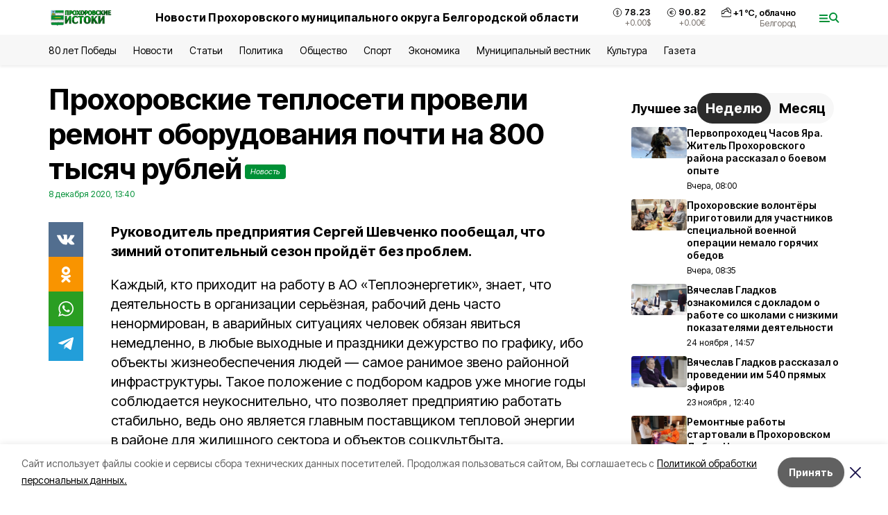

--- FILE ---
content_type: text/html; charset=utf-8
request_url: https://prohistoki.ru/news/gazeta/2020-12-08/prohorovskie-teploseti-proveli-remont-oborudovaniya-pochti-na-800-tysyach-rubley-51900
body_size: 23164
content:
<!DOCTYPE html><html lang="ru" translate="no"><head><link rel="preconnect" href="https://fonts.googleapis.com"/><link rel="preconnect" href="https://fonts.gstatic.com" crossorigin="crossOrigin"/><script>window.yaContextCb = window.yaContextCb || []</script><script src="https://yandex.ru/ads/system/context.js" async=""></script><link rel="preconnect" href="https://fonts.gstatic.com" crossorigin /><meta charSet="utf-8"/><script async="" src="https://jsn.24smi.net/smi.js"></script><script>(window.smiq = window.smiq || []).push();</script><link rel="icon" href="https://prohistoki.ru/attachments/316745b742fadb89fb552476250239afb60ebec7/store/a399efda4660336601403f2646602f716992bea2afea222d3952d06a5897/proh_favicon.ico" type="image/x-icon"/><style>:root {--active-color: #009036}</style><style>:root {--links-color: #009036</style><meta name="viewport" content="width=1250"/><meta name="yandex-verification" content="1bc316c417a0cb1e"/><meta name="google-site-verification" content="FIwXkYaGAX_MYjDJ-YE0n1RaeviRc_VzuN6XW7O5O8c"/><meta name="zen-verification"/><meta property="og:url" content="https://prohistoki.ru/news/gazeta/2020-12-08/prohorovskie-teploseti-proveli-remont-oborudovaniya-pochti-na-800-tysyach-rubley-51900"/><meta property="og:type" content="article"/><link rel="canonical" href="https://prohistoki.ru/news/gazeta/2020-12-08/prohorovskie-teploseti-proveli-remont-oborudovaniya-pochti-na-800-tysyach-rubley-51900"/><title>Прохоровские теплосети провели ремонт оборудования почти на 800 тысяч рублей</title><meta property="og:title" content="Прохоровские теплосети провели ремонт оборудования почти на 800 тысяч рублей"/><meta property="og:description" content="Руководитель предприятия Сергей Шевченко пообещал, что зимний отопительный сезон пройдёт без проблем."/><meta name="description" content="Руководитель предприятия Сергей Шевченко пообещал, что зимний отопительный сезон пройдёт без проблем."/><meta property="vk:image"/><meta property="twitter:image"/><meta property="og:image"/><link rel="amphtml" href="https://prohistoki.ru/news/gazeta/2020-12-08/prohorovskie-teploseti-proveli-remont-oborudovaniya-pochti-na-800-tysyach-rubley-51900?amp=1"/><meta name="next-head-count" content="21"/><link rel="preload" href="/_next/static/css/7525cea062d9ba07.css" as="style"/><link rel="stylesheet" href="/_next/static/css/7525cea062d9ba07.css" data-n-g=""/><link rel="preload" href="/_next/static/css/733cdf5d842729ef.css" as="style"/><link rel="stylesheet" href="/_next/static/css/733cdf5d842729ef.css" data-n-p=""/><link rel="preload" href="/_next/static/css/4afd6468bc212200.css" as="style"/><link rel="stylesheet" href="/_next/static/css/4afd6468bc212200.css"/><noscript data-n-css=""></noscript><script defer="" nomodule="" src="/_next/static/chunks/polyfills-5cd94c89d3acac5f.js"></script><script defer="" src="/_next/static/chunks/9856.ded1cf57c85110af.js"></script><script src="/_next/static/chunks/webpack-606b0d219f2158c5.js" defer=""></script><script src="/_next/static/chunks/framework-568b840ecff66744.js" defer=""></script><script src="/_next/static/chunks/main-b3fb2db701131c64.js" defer=""></script><script src="/_next/static/chunks/pages/_app-732237c6c1065986.js" defer=""></script><script src="/_next/static/chunks/a4c92b5b-8873d9e3e06a0c69.js" defer=""></script><script src="/_next/static/chunks/2642-56c8aeb99d01ffb3.js" defer=""></script><script src="/_next/static/chunks/5917-949cd58c67d4f4f2.js" defer=""></script><script src="/_next/static/chunks/8127-1a99a37dbac18254.js" defer=""></script><script src="/_next/static/chunks/1770-7a6624c724bff677.js" defer=""></script><script src="/_next/static/chunks/7049-9913525f9aae816e.js" defer=""></script><script src="/_next/static/chunks/2260-239c596b6e8c5e9d.js" defer=""></script><script src="/_next/static/chunks/9773-1d20a0b1d40ece9b.js" defer=""></script><script src="/_next/static/chunks/pages/news/%5Brubric%5D/%5Bdate%5D/%5Bslug%5D-f3fe7bf9194c39a1.js" defer=""></script><script src="/_next/static/vJKOEWHQQpt8ahsMjg6QB/_buildManifest.js" defer=""></script><script src="/_next/static/vJKOEWHQQpt8ahsMjg6QB/_ssgManifest.js" defer=""></script><script src="/_next/static/vJKOEWHQQpt8ahsMjg6QB/_middlewareManifest.js" defer=""></script><style data-href="https://fonts.googleapis.com/css2?family=Inter:wght@300;400;600;700;800;900&family=Rubik:wght@400;500;700&family=Manrope:wght@300;700;800&family=Raleway:wght@800;900&family=Montserrat:wght@400;600;700;800;900&display=swap">@font-face{font-family:'Inter';font-style:normal;font-weight:300;font-display:swap;src:url(https://fonts.gstatic.com/s/inter/v19/UcCO3FwrK3iLTeHuS_nVMrMxCp50SjIw2boKoduKmMEVuOKfMZs.woff) format('woff')}@font-face{font-family:'Inter';font-style:normal;font-weight:400;font-display:swap;src:url(https://fonts.gstatic.com/s/inter/v19/UcCO3FwrK3iLTeHuS_nVMrMxCp50SjIw2boKoduKmMEVuLyfMZs.woff) format('woff')}@font-face{font-family:'Inter';font-style:normal;font-weight:600;font-display:swap;src:url(https://fonts.gstatic.com/s/inter/v19/UcCO3FwrK3iLTeHuS_nVMrMxCp50SjIw2boKoduKmMEVuGKYMZs.woff) format('woff')}@font-face{font-family:'Inter';font-style:normal;font-weight:700;font-display:swap;src:url(https://fonts.gstatic.com/s/inter/v19/UcCO3FwrK3iLTeHuS_nVMrMxCp50SjIw2boKoduKmMEVuFuYMZs.woff) format('woff')}@font-face{font-family:'Inter';font-style:normal;font-weight:800;font-display:swap;src:url(https://fonts.gstatic.com/s/inter/v19/UcCO3FwrK3iLTeHuS_nVMrMxCp50SjIw2boKoduKmMEVuDyYMZs.woff) format('woff')}@font-face{font-family:'Inter';font-style:normal;font-weight:900;font-display:swap;src:url(https://fonts.gstatic.com/s/inter/v19/UcCO3FwrK3iLTeHuS_nVMrMxCp50SjIw2boKoduKmMEVuBWYMZs.woff) format('woff')}@font-face{font-family:'Manrope';font-style:normal;font-weight:300;font-display:swap;src:url(https://fonts.gstatic.com/s/manrope/v20/xn7_YHE41ni1AdIRqAuZuw1Bx9mbZk6jFO_G.woff) format('woff')}@font-face{font-family:'Manrope';font-style:normal;font-weight:700;font-display:swap;src:url(https://fonts.gstatic.com/s/manrope/v20/xn7_YHE41ni1AdIRqAuZuw1Bx9mbZk4aE-_G.woff) format('woff')}@font-face{font-family:'Manrope';font-style:normal;font-weight:800;font-display:swap;src:url(https://fonts.gstatic.com/s/manrope/v20/xn7_YHE41ni1AdIRqAuZuw1Bx9mbZk59E-_G.woff) format('woff')}@font-face{font-family:'Montserrat';font-style:normal;font-weight:400;font-display:swap;src:url(https://fonts.gstatic.com/s/montserrat/v31/JTUHjIg1_i6t8kCHKm4532VJOt5-QNFgpCtr6Ew9.woff) format('woff')}@font-face{font-family:'Montserrat';font-style:normal;font-weight:600;font-display:swap;src:url(https://fonts.gstatic.com/s/montserrat/v31/JTUHjIg1_i6t8kCHKm4532VJOt5-QNFgpCu170w9.woff) format('woff')}@font-face{font-family:'Montserrat';font-style:normal;font-weight:700;font-display:swap;src:url(https://fonts.gstatic.com/s/montserrat/v31/JTUHjIg1_i6t8kCHKm4532VJOt5-QNFgpCuM70w9.woff) format('woff')}@font-face{font-family:'Montserrat';font-style:normal;font-weight:800;font-display:swap;src:url(https://fonts.gstatic.com/s/montserrat/v31/JTUHjIg1_i6t8kCHKm4532VJOt5-QNFgpCvr70w9.woff) format('woff')}@font-face{font-family:'Montserrat';font-style:normal;font-weight:900;font-display:swap;src:url(https://fonts.gstatic.com/s/montserrat/v31/JTUHjIg1_i6t8kCHKm4532VJOt5-QNFgpCvC70w9.woff) format('woff')}@font-face{font-family:'Raleway';font-style:normal;font-weight:800;font-display:swap;src:url(https://fonts.gstatic.com/s/raleway/v36/1Ptxg8zYS_SKggPN4iEgvnHyvveLxVtapYCM.woff) format('woff')}@font-face{font-family:'Raleway';font-style:normal;font-weight:900;font-display:swap;src:url(https://fonts.gstatic.com/s/raleway/v36/1Ptxg8zYS_SKggPN4iEgvnHyvveLxVtzpYCM.woff) format('woff')}@font-face{font-family:'Rubik';font-style:normal;font-weight:400;font-display:swap;src:url(https://fonts.gstatic.com/s/rubik/v30/iJWZBXyIfDnIV5PNhY1KTN7Z-Yh-B4i1Uw.woff) format('woff')}@font-face{font-family:'Rubik';font-style:normal;font-weight:500;font-display:swap;src:url(https://fonts.gstatic.com/s/rubik/v30/iJWZBXyIfDnIV5PNhY1KTN7Z-Yh-NYi1Uw.woff) format('woff')}@font-face{font-family:'Rubik';font-style:normal;font-weight:700;font-display:swap;src:url(https://fonts.gstatic.com/s/rubik/v30/iJWZBXyIfDnIV5PNhY1KTN7Z-Yh-4I-1Uw.woff) format('woff')}@font-face{font-family:'Inter';font-style:normal;font-weight:300;font-display:swap;src:url(https://fonts.gstatic.com/s/inter/v19/UcC73FwrK3iLTeHuS_nVMrMxCp50SjIa2JL7W0Q5n-wU.woff2) format('woff2');unicode-range:U+0460-052F,U+1C80-1C8A,U+20B4,U+2DE0-2DFF,U+A640-A69F,U+FE2E-FE2F}@font-face{font-family:'Inter';font-style:normal;font-weight:300;font-display:swap;src:url(https://fonts.gstatic.com/s/inter/v19/UcC73FwrK3iLTeHuS_nVMrMxCp50SjIa0ZL7W0Q5n-wU.woff2) format('woff2');unicode-range:U+0301,U+0400-045F,U+0490-0491,U+04B0-04B1,U+2116}@font-face{font-family:'Inter';font-style:normal;font-weight:300;font-display:swap;src:url(https://fonts.gstatic.com/s/inter/v19/UcC73FwrK3iLTeHuS_nVMrMxCp50SjIa2ZL7W0Q5n-wU.woff2) format('woff2');unicode-range:U+1F00-1FFF}@font-face{font-family:'Inter';font-style:normal;font-weight:300;font-display:swap;src:url(https://fonts.gstatic.com/s/inter/v19/UcC73FwrK3iLTeHuS_nVMrMxCp50SjIa1pL7W0Q5n-wU.woff2) format('woff2');unicode-range:U+0370-0377,U+037A-037F,U+0384-038A,U+038C,U+038E-03A1,U+03A3-03FF}@font-face{font-family:'Inter';font-style:normal;font-weight:300;font-display:swap;src:url(https://fonts.gstatic.com/s/inter/v19/UcC73FwrK3iLTeHuS_nVMrMxCp50SjIa2pL7W0Q5n-wU.woff2) format('woff2');unicode-range:U+0102-0103,U+0110-0111,U+0128-0129,U+0168-0169,U+01A0-01A1,U+01AF-01B0,U+0300-0301,U+0303-0304,U+0308-0309,U+0323,U+0329,U+1EA0-1EF9,U+20AB}@font-face{font-family:'Inter';font-style:normal;font-weight:300;font-display:swap;src:url(https://fonts.gstatic.com/s/inter/v19/UcC73FwrK3iLTeHuS_nVMrMxCp50SjIa25L7W0Q5n-wU.woff2) format('woff2');unicode-range:U+0100-02BA,U+02BD-02C5,U+02C7-02CC,U+02CE-02D7,U+02DD-02FF,U+0304,U+0308,U+0329,U+1D00-1DBF,U+1E00-1E9F,U+1EF2-1EFF,U+2020,U+20A0-20AB,U+20AD-20C0,U+2113,U+2C60-2C7F,U+A720-A7FF}@font-face{font-family:'Inter';font-style:normal;font-weight:300;font-display:swap;src:url(https://fonts.gstatic.com/s/inter/v19/UcC73FwrK3iLTeHuS_nVMrMxCp50SjIa1ZL7W0Q5nw.woff2) format('woff2');unicode-range:U+0000-00FF,U+0131,U+0152-0153,U+02BB-02BC,U+02C6,U+02DA,U+02DC,U+0304,U+0308,U+0329,U+2000-206F,U+20AC,U+2122,U+2191,U+2193,U+2212,U+2215,U+FEFF,U+FFFD}@font-face{font-family:'Inter';font-style:normal;font-weight:400;font-display:swap;src:url(https://fonts.gstatic.com/s/inter/v19/UcC73FwrK3iLTeHuS_nVMrMxCp50SjIa2JL7W0Q5n-wU.woff2) format('woff2');unicode-range:U+0460-052F,U+1C80-1C8A,U+20B4,U+2DE0-2DFF,U+A640-A69F,U+FE2E-FE2F}@font-face{font-family:'Inter';font-style:normal;font-weight:400;font-display:swap;src:url(https://fonts.gstatic.com/s/inter/v19/UcC73FwrK3iLTeHuS_nVMrMxCp50SjIa0ZL7W0Q5n-wU.woff2) format('woff2');unicode-range:U+0301,U+0400-045F,U+0490-0491,U+04B0-04B1,U+2116}@font-face{font-family:'Inter';font-style:normal;font-weight:400;font-display:swap;src:url(https://fonts.gstatic.com/s/inter/v19/UcC73FwrK3iLTeHuS_nVMrMxCp50SjIa2ZL7W0Q5n-wU.woff2) format('woff2');unicode-range:U+1F00-1FFF}@font-face{font-family:'Inter';font-style:normal;font-weight:400;font-display:swap;src:url(https://fonts.gstatic.com/s/inter/v19/UcC73FwrK3iLTeHuS_nVMrMxCp50SjIa1pL7W0Q5n-wU.woff2) format('woff2');unicode-range:U+0370-0377,U+037A-037F,U+0384-038A,U+038C,U+038E-03A1,U+03A3-03FF}@font-face{font-family:'Inter';font-style:normal;font-weight:400;font-display:swap;src:url(https://fonts.gstatic.com/s/inter/v19/UcC73FwrK3iLTeHuS_nVMrMxCp50SjIa2pL7W0Q5n-wU.woff2) format('woff2');unicode-range:U+0102-0103,U+0110-0111,U+0128-0129,U+0168-0169,U+01A0-01A1,U+01AF-01B0,U+0300-0301,U+0303-0304,U+0308-0309,U+0323,U+0329,U+1EA0-1EF9,U+20AB}@font-face{font-family:'Inter';font-style:normal;font-weight:400;font-display:swap;src:url(https://fonts.gstatic.com/s/inter/v19/UcC73FwrK3iLTeHuS_nVMrMxCp50SjIa25L7W0Q5n-wU.woff2) format('woff2');unicode-range:U+0100-02BA,U+02BD-02C5,U+02C7-02CC,U+02CE-02D7,U+02DD-02FF,U+0304,U+0308,U+0329,U+1D00-1DBF,U+1E00-1E9F,U+1EF2-1EFF,U+2020,U+20A0-20AB,U+20AD-20C0,U+2113,U+2C60-2C7F,U+A720-A7FF}@font-face{font-family:'Inter';font-style:normal;font-weight:400;font-display:swap;src:url(https://fonts.gstatic.com/s/inter/v19/UcC73FwrK3iLTeHuS_nVMrMxCp50SjIa1ZL7W0Q5nw.woff2) format('woff2');unicode-range:U+0000-00FF,U+0131,U+0152-0153,U+02BB-02BC,U+02C6,U+02DA,U+02DC,U+0304,U+0308,U+0329,U+2000-206F,U+20AC,U+2122,U+2191,U+2193,U+2212,U+2215,U+FEFF,U+FFFD}@font-face{font-family:'Inter';font-style:normal;font-weight:600;font-display:swap;src:url(https://fonts.gstatic.com/s/inter/v19/UcC73FwrK3iLTeHuS_nVMrMxCp50SjIa2JL7W0Q5n-wU.woff2) format('woff2');unicode-range:U+0460-052F,U+1C80-1C8A,U+20B4,U+2DE0-2DFF,U+A640-A69F,U+FE2E-FE2F}@font-face{font-family:'Inter';font-style:normal;font-weight:600;font-display:swap;src:url(https://fonts.gstatic.com/s/inter/v19/UcC73FwrK3iLTeHuS_nVMrMxCp50SjIa0ZL7W0Q5n-wU.woff2) format('woff2');unicode-range:U+0301,U+0400-045F,U+0490-0491,U+04B0-04B1,U+2116}@font-face{font-family:'Inter';font-style:normal;font-weight:600;font-display:swap;src:url(https://fonts.gstatic.com/s/inter/v19/UcC73FwrK3iLTeHuS_nVMrMxCp50SjIa2ZL7W0Q5n-wU.woff2) format('woff2');unicode-range:U+1F00-1FFF}@font-face{font-family:'Inter';font-style:normal;font-weight:600;font-display:swap;src:url(https://fonts.gstatic.com/s/inter/v19/UcC73FwrK3iLTeHuS_nVMrMxCp50SjIa1pL7W0Q5n-wU.woff2) format('woff2');unicode-range:U+0370-0377,U+037A-037F,U+0384-038A,U+038C,U+038E-03A1,U+03A3-03FF}@font-face{font-family:'Inter';font-style:normal;font-weight:600;font-display:swap;src:url(https://fonts.gstatic.com/s/inter/v19/UcC73FwrK3iLTeHuS_nVMrMxCp50SjIa2pL7W0Q5n-wU.woff2) format('woff2');unicode-range:U+0102-0103,U+0110-0111,U+0128-0129,U+0168-0169,U+01A0-01A1,U+01AF-01B0,U+0300-0301,U+0303-0304,U+0308-0309,U+0323,U+0329,U+1EA0-1EF9,U+20AB}@font-face{font-family:'Inter';font-style:normal;font-weight:600;font-display:swap;src:url(https://fonts.gstatic.com/s/inter/v19/UcC73FwrK3iLTeHuS_nVMrMxCp50SjIa25L7W0Q5n-wU.woff2) format('woff2');unicode-range:U+0100-02BA,U+02BD-02C5,U+02C7-02CC,U+02CE-02D7,U+02DD-02FF,U+0304,U+0308,U+0329,U+1D00-1DBF,U+1E00-1E9F,U+1EF2-1EFF,U+2020,U+20A0-20AB,U+20AD-20C0,U+2113,U+2C60-2C7F,U+A720-A7FF}@font-face{font-family:'Inter';font-style:normal;font-weight:600;font-display:swap;src:url(https://fonts.gstatic.com/s/inter/v19/UcC73FwrK3iLTeHuS_nVMrMxCp50SjIa1ZL7W0Q5nw.woff2) format('woff2');unicode-range:U+0000-00FF,U+0131,U+0152-0153,U+02BB-02BC,U+02C6,U+02DA,U+02DC,U+0304,U+0308,U+0329,U+2000-206F,U+20AC,U+2122,U+2191,U+2193,U+2212,U+2215,U+FEFF,U+FFFD}@font-face{font-family:'Inter';font-style:normal;font-weight:700;font-display:swap;src:url(https://fonts.gstatic.com/s/inter/v19/UcC73FwrK3iLTeHuS_nVMrMxCp50SjIa2JL7W0Q5n-wU.woff2) format('woff2');unicode-range:U+0460-052F,U+1C80-1C8A,U+20B4,U+2DE0-2DFF,U+A640-A69F,U+FE2E-FE2F}@font-face{font-family:'Inter';font-style:normal;font-weight:700;font-display:swap;src:url(https://fonts.gstatic.com/s/inter/v19/UcC73FwrK3iLTeHuS_nVMrMxCp50SjIa0ZL7W0Q5n-wU.woff2) format('woff2');unicode-range:U+0301,U+0400-045F,U+0490-0491,U+04B0-04B1,U+2116}@font-face{font-family:'Inter';font-style:normal;font-weight:700;font-display:swap;src:url(https://fonts.gstatic.com/s/inter/v19/UcC73FwrK3iLTeHuS_nVMrMxCp50SjIa2ZL7W0Q5n-wU.woff2) format('woff2');unicode-range:U+1F00-1FFF}@font-face{font-family:'Inter';font-style:normal;font-weight:700;font-display:swap;src:url(https://fonts.gstatic.com/s/inter/v19/UcC73FwrK3iLTeHuS_nVMrMxCp50SjIa1pL7W0Q5n-wU.woff2) format('woff2');unicode-range:U+0370-0377,U+037A-037F,U+0384-038A,U+038C,U+038E-03A1,U+03A3-03FF}@font-face{font-family:'Inter';font-style:normal;font-weight:700;font-display:swap;src:url(https://fonts.gstatic.com/s/inter/v19/UcC73FwrK3iLTeHuS_nVMrMxCp50SjIa2pL7W0Q5n-wU.woff2) format('woff2');unicode-range:U+0102-0103,U+0110-0111,U+0128-0129,U+0168-0169,U+01A0-01A1,U+01AF-01B0,U+0300-0301,U+0303-0304,U+0308-0309,U+0323,U+0329,U+1EA0-1EF9,U+20AB}@font-face{font-family:'Inter';font-style:normal;font-weight:700;font-display:swap;src:url(https://fonts.gstatic.com/s/inter/v19/UcC73FwrK3iLTeHuS_nVMrMxCp50SjIa25L7W0Q5n-wU.woff2) format('woff2');unicode-range:U+0100-02BA,U+02BD-02C5,U+02C7-02CC,U+02CE-02D7,U+02DD-02FF,U+0304,U+0308,U+0329,U+1D00-1DBF,U+1E00-1E9F,U+1EF2-1EFF,U+2020,U+20A0-20AB,U+20AD-20C0,U+2113,U+2C60-2C7F,U+A720-A7FF}@font-face{font-family:'Inter';font-style:normal;font-weight:700;font-display:swap;src:url(https://fonts.gstatic.com/s/inter/v19/UcC73FwrK3iLTeHuS_nVMrMxCp50SjIa1ZL7W0Q5nw.woff2) format('woff2');unicode-range:U+0000-00FF,U+0131,U+0152-0153,U+02BB-02BC,U+02C6,U+02DA,U+02DC,U+0304,U+0308,U+0329,U+2000-206F,U+20AC,U+2122,U+2191,U+2193,U+2212,U+2215,U+FEFF,U+FFFD}@font-face{font-family:'Inter';font-style:normal;font-weight:800;font-display:swap;src:url(https://fonts.gstatic.com/s/inter/v19/UcC73FwrK3iLTeHuS_nVMrMxCp50SjIa2JL7W0Q5n-wU.woff2) format('woff2');unicode-range:U+0460-052F,U+1C80-1C8A,U+20B4,U+2DE0-2DFF,U+A640-A69F,U+FE2E-FE2F}@font-face{font-family:'Inter';font-style:normal;font-weight:800;font-display:swap;src:url(https://fonts.gstatic.com/s/inter/v19/UcC73FwrK3iLTeHuS_nVMrMxCp50SjIa0ZL7W0Q5n-wU.woff2) format('woff2');unicode-range:U+0301,U+0400-045F,U+0490-0491,U+04B0-04B1,U+2116}@font-face{font-family:'Inter';font-style:normal;font-weight:800;font-display:swap;src:url(https://fonts.gstatic.com/s/inter/v19/UcC73FwrK3iLTeHuS_nVMrMxCp50SjIa2ZL7W0Q5n-wU.woff2) format('woff2');unicode-range:U+1F00-1FFF}@font-face{font-family:'Inter';font-style:normal;font-weight:800;font-display:swap;src:url(https://fonts.gstatic.com/s/inter/v19/UcC73FwrK3iLTeHuS_nVMrMxCp50SjIa1pL7W0Q5n-wU.woff2) format('woff2');unicode-range:U+0370-0377,U+037A-037F,U+0384-038A,U+038C,U+038E-03A1,U+03A3-03FF}@font-face{font-family:'Inter';font-style:normal;font-weight:800;font-display:swap;src:url(https://fonts.gstatic.com/s/inter/v19/UcC73FwrK3iLTeHuS_nVMrMxCp50SjIa2pL7W0Q5n-wU.woff2) format('woff2');unicode-range:U+0102-0103,U+0110-0111,U+0128-0129,U+0168-0169,U+01A0-01A1,U+01AF-01B0,U+0300-0301,U+0303-0304,U+0308-0309,U+0323,U+0329,U+1EA0-1EF9,U+20AB}@font-face{font-family:'Inter';font-style:normal;font-weight:800;font-display:swap;src:url(https://fonts.gstatic.com/s/inter/v19/UcC73FwrK3iLTeHuS_nVMrMxCp50SjIa25L7W0Q5n-wU.woff2) format('woff2');unicode-range:U+0100-02BA,U+02BD-02C5,U+02C7-02CC,U+02CE-02D7,U+02DD-02FF,U+0304,U+0308,U+0329,U+1D00-1DBF,U+1E00-1E9F,U+1EF2-1EFF,U+2020,U+20A0-20AB,U+20AD-20C0,U+2113,U+2C60-2C7F,U+A720-A7FF}@font-face{font-family:'Inter';font-style:normal;font-weight:800;font-display:swap;src:url(https://fonts.gstatic.com/s/inter/v19/UcC73FwrK3iLTeHuS_nVMrMxCp50SjIa1ZL7W0Q5nw.woff2) format('woff2');unicode-range:U+0000-00FF,U+0131,U+0152-0153,U+02BB-02BC,U+02C6,U+02DA,U+02DC,U+0304,U+0308,U+0329,U+2000-206F,U+20AC,U+2122,U+2191,U+2193,U+2212,U+2215,U+FEFF,U+FFFD}@font-face{font-family:'Inter';font-style:normal;font-weight:900;font-display:swap;src:url(https://fonts.gstatic.com/s/inter/v19/UcC73FwrK3iLTeHuS_nVMrMxCp50SjIa2JL7W0Q5n-wU.woff2) format('woff2');unicode-range:U+0460-052F,U+1C80-1C8A,U+20B4,U+2DE0-2DFF,U+A640-A69F,U+FE2E-FE2F}@font-face{font-family:'Inter';font-style:normal;font-weight:900;font-display:swap;src:url(https://fonts.gstatic.com/s/inter/v19/UcC73FwrK3iLTeHuS_nVMrMxCp50SjIa0ZL7W0Q5n-wU.woff2) format('woff2');unicode-range:U+0301,U+0400-045F,U+0490-0491,U+04B0-04B1,U+2116}@font-face{font-family:'Inter';font-style:normal;font-weight:900;font-display:swap;src:url(https://fonts.gstatic.com/s/inter/v19/UcC73FwrK3iLTeHuS_nVMrMxCp50SjIa2ZL7W0Q5n-wU.woff2) format('woff2');unicode-range:U+1F00-1FFF}@font-face{font-family:'Inter';font-style:normal;font-weight:900;font-display:swap;src:url(https://fonts.gstatic.com/s/inter/v19/UcC73FwrK3iLTeHuS_nVMrMxCp50SjIa1pL7W0Q5n-wU.woff2) format('woff2');unicode-range:U+0370-0377,U+037A-037F,U+0384-038A,U+038C,U+038E-03A1,U+03A3-03FF}@font-face{font-family:'Inter';font-style:normal;font-weight:900;font-display:swap;src:url(https://fonts.gstatic.com/s/inter/v19/UcC73FwrK3iLTeHuS_nVMrMxCp50SjIa2pL7W0Q5n-wU.woff2) format('woff2');unicode-range:U+0102-0103,U+0110-0111,U+0128-0129,U+0168-0169,U+01A0-01A1,U+01AF-01B0,U+0300-0301,U+0303-0304,U+0308-0309,U+0323,U+0329,U+1EA0-1EF9,U+20AB}@font-face{font-family:'Inter';font-style:normal;font-weight:900;font-display:swap;src:url(https://fonts.gstatic.com/s/inter/v19/UcC73FwrK3iLTeHuS_nVMrMxCp50SjIa25L7W0Q5n-wU.woff2) format('woff2');unicode-range:U+0100-02BA,U+02BD-02C5,U+02C7-02CC,U+02CE-02D7,U+02DD-02FF,U+0304,U+0308,U+0329,U+1D00-1DBF,U+1E00-1E9F,U+1EF2-1EFF,U+2020,U+20A0-20AB,U+20AD-20C0,U+2113,U+2C60-2C7F,U+A720-A7FF}@font-face{font-family:'Inter';font-style:normal;font-weight:900;font-display:swap;src:url(https://fonts.gstatic.com/s/inter/v19/UcC73FwrK3iLTeHuS_nVMrMxCp50SjIa1ZL7W0Q5nw.woff2) format('woff2');unicode-range:U+0000-00FF,U+0131,U+0152-0153,U+02BB-02BC,U+02C6,U+02DA,U+02DC,U+0304,U+0308,U+0329,U+2000-206F,U+20AC,U+2122,U+2191,U+2193,U+2212,U+2215,U+FEFF,U+FFFD}@font-face{font-family:'Manrope';font-style:normal;font-weight:300;font-display:swap;src:url(https://fonts.gstatic.com/s/manrope/v20/xn7gYHE41ni1AdIRggqxSvfedN62Zw.woff2) format('woff2');unicode-range:U+0460-052F,U+1C80-1C8A,U+20B4,U+2DE0-2DFF,U+A640-A69F,U+FE2E-FE2F}@font-face{font-family:'Manrope';font-style:normal;font-weight:300;font-display:swap;src:url(https://fonts.gstatic.com/s/manrope/v20/xn7gYHE41ni1AdIRggOxSvfedN62Zw.woff2) format('woff2');unicode-range:U+0301,U+0400-045F,U+0490-0491,U+04B0-04B1,U+2116}@font-face{font-family:'Manrope';font-style:normal;font-weight:300;font-display:swap;src:url(https://fonts.gstatic.com/s/manrope/v20/xn7gYHE41ni1AdIRggSxSvfedN62Zw.woff2) format('woff2');unicode-range:U+0370-0377,U+037A-037F,U+0384-038A,U+038C,U+038E-03A1,U+03A3-03FF}@font-face{font-family:'Manrope';font-style:normal;font-weight:300;font-display:swap;src:url(https://fonts.gstatic.com/s/manrope/v20/xn7gYHE41ni1AdIRggixSvfedN62Zw.woff2) format('woff2');unicode-range:U+0102-0103,U+0110-0111,U+0128-0129,U+0168-0169,U+01A0-01A1,U+01AF-01B0,U+0300-0301,U+0303-0304,U+0308-0309,U+0323,U+0329,U+1EA0-1EF9,U+20AB}@font-face{font-family:'Manrope';font-style:normal;font-weight:300;font-display:swap;src:url(https://fonts.gstatic.com/s/manrope/v20/xn7gYHE41ni1AdIRggmxSvfedN62Zw.woff2) format('woff2');unicode-range:U+0100-02BA,U+02BD-02C5,U+02C7-02CC,U+02CE-02D7,U+02DD-02FF,U+0304,U+0308,U+0329,U+1D00-1DBF,U+1E00-1E9F,U+1EF2-1EFF,U+2020,U+20A0-20AB,U+20AD-20C0,U+2113,U+2C60-2C7F,U+A720-A7FF}@font-face{font-family:'Manrope';font-style:normal;font-weight:300;font-display:swap;src:url(https://fonts.gstatic.com/s/manrope/v20/xn7gYHE41ni1AdIRggexSvfedN4.woff2) format('woff2');unicode-range:U+0000-00FF,U+0131,U+0152-0153,U+02BB-02BC,U+02C6,U+02DA,U+02DC,U+0304,U+0308,U+0329,U+2000-206F,U+20AC,U+2122,U+2191,U+2193,U+2212,U+2215,U+FEFF,U+FFFD}@font-face{font-family:'Manrope';font-style:normal;font-weight:700;font-display:swap;src:url(https://fonts.gstatic.com/s/manrope/v20/xn7gYHE41ni1AdIRggqxSvfedN62Zw.woff2) format('woff2');unicode-range:U+0460-052F,U+1C80-1C8A,U+20B4,U+2DE0-2DFF,U+A640-A69F,U+FE2E-FE2F}@font-face{font-family:'Manrope';font-style:normal;font-weight:700;font-display:swap;src:url(https://fonts.gstatic.com/s/manrope/v20/xn7gYHE41ni1AdIRggOxSvfedN62Zw.woff2) format('woff2');unicode-range:U+0301,U+0400-045F,U+0490-0491,U+04B0-04B1,U+2116}@font-face{font-family:'Manrope';font-style:normal;font-weight:700;font-display:swap;src:url(https://fonts.gstatic.com/s/manrope/v20/xn7gYHE41ni1AdIRggSxSvfedN62Zw.woff2) format('woff2');unicode-range:U+0370-0377,U+037A-037F,U+0384-038A,U+038C,U+038E-03A1,U+03A3-03FF}@font-face{font-family:'Manrope';font-style:normal;font-weight:700;font-display:swap;src:url(https://fonts.gstatic.com/s/manrope/v20/xn7gYHE41ni1AdIRggixSvfedN62Zw.woff2) format('woff2');unicode-range:U+0102-0103,U+0110-0111,U+0128-0129,U+0168-0169,U+01A0-01A1,U+01AF-01B0,U+0300-0301,U+0303-0304,U+0308-0309,U+0323,U+0329,U+1EA0-1EF9,U+20AB}@font-face{font-family:'Manrope';font-style:normal;font-weight:700;font-display:swap;src:url(https://fonts.gstatic.com/s/manrope/v20/xn7gYHE41ni1AdIRggmxSvfedN62Zw.woff2) format('woff2');unicode-range:U+0100-02BA,U+02BD-02C5,U+02C7-02CC,U+02CE-02D7,U+02DD-02FF,U+0304,U+0308,U+0329,U+1D00-1DBF,U+1E00-1E9F,U+1EF2-1EFF,U+2020,U+20A0-20AB,U+20AD-20C0,U+2113,U+2C60-2C7F,U+A720-A7FF}@font-face{font-family:'Manrope';font-style:normal;font-weight:700;font-display:swap;src:url(https://fonts.gstatic.com/s/manrope/v20/xn7gYHE41ni1AdIRggexSvfedN4.woff2) format('woff2');unicode-range:U+0000-00FF,U+0131,U+0152-0153,U+02BB-02BC,U+02C6,U+02DA,U+02DC,U+0304,U+0308,U+0329,U+2000-206F,U+20AC,U+2122,U+2191,U+2193,U+2212,U+2215,U+FEFF,U+FFFD}@font-face{font-family:'Manrope';font-style:normal;font-weight:800;font-display:swap;src:url(https://fonts.gstatic.com/s/manrope/v20/xn7gYHE41ni1AdIRggqxSvfedN62Zw.woff2) format('woff2');unicode-range:U+0460-052F,U+1C80-1C8A,U+20B4,U+2DE0-2DFF,U+A640-A69F,U+FE2E-FE2F}@font-face{font-family:'Manrope';font-style:normal;font-weight:800;font-display:swap;src:url(https://fonts.gstatic.com/s/manrope/v20/xn7gYHE41ni1AdIRggOxSvfedN62Zw.woff2) format('woff2');unicode-range:U+0301,U+0400-045F,U+0490-0491,U+04B0-04B1,U+2116}@font-face{font-family:'Manrope';font-style:normal;font-weight:800;font-display:swap;src:url(https://fonts.gstatic.com/s/manrope/v20/xn7gYHE41ni1AdIRggSxSvfedN62Zw.woff2) format('woff2');unicode-range:U+0370-0377,U+037A-037F,U+0384-038A,U+038C,U+038E-03A1,U+03A3-03FF}@font-face{font-family:'Manrope';font-style:normal;font-weight:800;font-display:swap;src:url(https://fonts.gstatic.com/s/manrope/v20/xn7gYHE41ni1AdIRggixSvfedN62Zw.woff2) format('woff2');unicode-range:U+0102-0103,U+0110-0111,U+0128-0129,U+0168-0169,U+01A0-01A1,U+01AF-01B0,U+0300-0301,U+0303-0304,U+0308-0309,U+0323,U+0329,U+1EA0-1EF9,U+20AB}@font-face{font-family:'Manrope';font-style:normal;font-weight:800;font-display:swap;src:url(https://fonts.gstatic.com/s/manrope/v20/xn7gYHE41ni1AdIRggmxSvfedN62Zw.woff2) format('woff2');unicode-range:U+0100-02BA,U+02BD-02C5,U+02C7-02CC,U+02CE-02D7,U+02DD-02FF,U+0304,U+0308,U+0329,U+1D00-1DBF,U+1E00-1E9F,U+1EF2-1EFF,U+2020,U+20A0-20AB,U+20AD-20C0,U+2113,U+2C60-2C7F,U+A720-A7FF}@font-face{font-family:'Manrope';font-style:normal;font-weight:800;font-display:swap;src:url(https://fonts.gstatic.com/s/manrope/v20/xn7gYHE41ni1AdIRggexSvfedN4.woff2) format('woff2');unicode-range:U+0000-00FF,U+0131,U+0152-0153,U+02BB-02BC,U+02C6,U+02DA,U+02DC,U+0304,U+0308,U+0329,U+2000-206F,U+20AC,U+2122,U+2191,U+2193,U+2212,U+2215,U+FEFF,U+FFFD}@font-face{font-family:'Montserrat';font-style:normal;font-weight:400;font-display:swap;src:url(https://fonts.gstatic.com/s/montserrat/v31/JTUSjIg1_i6t8kCHKm459WRhyyTh89ZNpQ.woff2) format('woff2');unicode-range:U+0460-052F,U+1C80-1C8A,U+20B4,U+2DE0-2DFF,U+A640-A69F,U+FE2E-FE2F}@font-face{font-family:'Montserrat';font-style:normal;font-weight:400;font-display:swap;src:url(https://fonts.gstatic.com/s/montserrat/v31/JTUSjIg1_i6t8kCHKm459W1hyyTh89ZNpQ.woff2) format('woff2');unicode-range:U+0301,U+0400-045F,U+0490-0491,U+04B0-04B1,U+2116}@font-face{font-family:'Montserrat';font-style:normal;font-weight:400;font-display:swap;src:url(https://fonts.gstatic.com/s/montserrat/v31/JTUSjIg1_i6t8kCHKm459WZhyyTh89ZNpQ.woff2) format('woff2');unicode-range:U+0102-0103,U+0110-0111,U+0128-0129,U+0168-0169,U+01A0-01A1,U+01AF-01B0,U+0300-0301,U+0303-0304,U+0308-0309,U+0323,U+0329,U+1EA0-1EF9,U+20AB}@font-face{font-family:'Montserrat';font-style:normal;font-weight:400;font-display:swap;src:url(https://fonts.gstatic.com/s/montserrat/v31/JTUSjIg1_i6t8kCHKm459WdhyyTh89ZNpQ.woff2) format('woff2');unicode-range:U+0100-02BA,U+02BD-02C5,U+02C7-02CC,U+02CE-02D7,U+02DD-02FF,U+0304,U+0308,U+0329,U+1D00-1DBF,U+1E00-1E9F,U+1EF2-1EFF,U+2020,U+20A0-20AB,U+20AD-20C0,U+2113,U+2C60-2C7F,U+A720-A7FF}@font-face{font-family:'Montserrat';font-style:normal;font-weight:400;font-display:swap;src:url(https://fonts.gstatic.com/s/montserrat/v31/JTUSjIg1_i6t8kCHKm459WlhyyTh89Y.woff2) format('woff2');unicode-range:U+0000-00FF,U+0131,U+0152-0153,U+02BB-02BC,U+02C6,U+02DA,U+02DC,U+0304,U+0308,U+0329,U+2000-206F,U+20AC,U+2122,U+2191,U+2193,U+2212,U+2215,U+FEFF,U+FFFD}@font-face{font-family:'Montserrat';font-style:normal;font-weight:600;font-display:swap;src:url(https://fonts.gstatic.com/s/montserrat/v31/JTUSjIg1_i6t8kCHKm459WRhyyTh89ZNpQ.woff2) format('woff2');unicode-range:U+0460-052F,U+1C80-1C8A,U+20B4,U+2DE0-2DFF,U+A640-A69F,U+FE2E-FE2F}@font-face{font-family:'Montserrat';font-style:normal;font-weight:600;font-display:swap;src:url(https://fonts.gstatic.com/s/montserrat/v31/JTUSjIg1_i6t8kCHKm459W1hyyTh89ZNpQ.woff2) format('woff2');unicode-range:U+0301,U+0400-045F,U+0490-0491,U+04B0-04B1,U+2116}@font-face{font-family:'Montserrat';font-style:normal;font-weight:600;font-display:swap;src:url(https://fonts.gstatic.com/s/montserrat/v31/JTUSjIg1_i6t8kCHKm459WZhyyTh89ZNpQ.woff2) format('woff2');unicode-range:U+0102-0103,U+0110-0111,U+0128-0129,U+0168-0169,U+01A0-01A1,U+01AF-01B0,U+0300-0301,U+0303-0304,U+0308-0309,U+0323,U+0329,U+1EA0-1EF9,U+20AB}@font-face{font-family:'Montserrat';font-style:normal;font-weight:600;font-display:swap;src:url(https://fonts.gstatic.com/s/montserrat/v31/JTUSjIg1_i6t8kCHKm459WdhyyTh89ZNpQ.woff2) format('woff2');unicode-range:U+0100-02BA,U+02BD-02C5,U+02C7-02CC,U+02CE-02D7,U+02DD-02FF,U+0304,U+0308,U+0329,U+1D00-1DBF,U+1E00-1E9F,U+1EF2-1EFF,U+2020,U+20A0-20AB,U+20AD-20C0,U+2113,U+2C60-2C7F,U+A720-A7FF}@font-face{font-family:'Montserrat';font-style:normal;font-weight:600;font-display:swap;src:url(https://fonts.gstatic.com/s/montserrat/v31/JTUSjIg1_i6t8kCHKm459WlhyyTh89Y.woff2) format('woff2');unicode-range:U+0000-00FF,U+0131,U+0152-0153,U+02BB-02BC,U+02C6,U+02DA,U+02DC,U+0304,U+0308,U+0329,U+2000-206F,U+20AC,U+2122,U+2191,U+2193,U+2212,U+2215,U+FEFF,U+FFFD}@font-face{font-family:'Montserrat';font-style:normal;font-weight:700;font-display:swap;src:url(https://fonts.gstatic.com/s/montserrat/v31/JTUSjIg1_i6t8kCHKm459WRhyyTh89ZNpQ.woff2) format('woff2');unicode-range:U+0460-052F,U+1C80-1C8A,U+20B4,U+2DE0-2DFF,U+A640-A69F,U+FE2E-FE2F}@font-face{font-family:'Montserrat';font-style:normal;font-weight:700;font-display:swap;src:url(https://fonts.gstatic.com/s/montserrat/v31/JTUSjIg1_i6t8kCHKm459W1hyyTh89ZNpQ.woff2) format('woff2');unicode-range:U+0301,U+0400-045F,U+0490-0491,U+04B0-04B1,U+2116}@font-face{font-family:'Montserrat';font-style:normal;font-weight:700;font-display:swap;src:url(https://fonts.gstatic.com/s/montserrat/v31/JTUSjIg1_i6t8kCHKm459WZhyyTh89ZNpQ.woff2) format('woff2');unicode-range:U+0102-0103,U+0110-0111,U+0128-0129,U+0168-0169,U+01A0-01A1,U+01AF-01B0,U+0300-0301,U+0303-0304,U+0308-0309,U+0323,U+0329,U+1EA0-1EF9,U+20AB}@font-face{font-family:'Montserrat';font-style:normal;font-weight:700;font-display:swap;src:url(https://fonts.gstatic.com/s/montserrat/v31/JTUSjIg1_i6t8kCHKm459WdhyyTh89ZNpQ.woff2) format('woff2');unicode-range:U+0100-02BA,U+02BD-02C5,U+02C7-02CC,U+02CE-02D7,U+02DD-02FF,U+0304,U+0308,U+0329,U+1D00-1DBF,U+1E00-1E9F,U+1EF2-1EFF,U+2020,U+20A0-20AB,U+20AD-20C0,U+2113,U+2C60-2C7F,U+A720-A7FF}@font-face{font-family:'Montserrat';font-style:normal;font-weight:700;font-display:swap;src:url(https://fonts.gstatic.com/s/montserrat/v31/JTUSjIg1_i6t8kCHKm459WlhyyTh89Y.woff2) format('woff2');unicode-range:U+0000-00FF,U+0131,U+0152-0153,U+02BB-02BC,U+02C6,U+02DA,U+02DC,U+0304,U+0308,U+0329,U+2000-206F,U+20AC,U+2122,U+2191,U+2193,U+2212,U+2215,U+FEFF,U+FFFD}@font-face{font-family:'Montserrat';font-style:normal;font-weight:800;font-display:swap;src:url(https://fonts.gstatic.com/s/montserrat/v31/JTUSjIg1_i6t8kCHKm459WRhyyTh89ZNpQ.woff2) format('woff2');unicode-range:U+0460-052F,U+1C80-1C8A,U+20B4,U+2DE0-2DFF,U+A640-A69F,U+FE2E-FE2F}@font-face{font-family:'Montserrat';font-style:normal;font-weight:800;font-display:swap;src:url(https://fonts.gstatic.com/s/montserrat/v31/JTUSjIg1_i6t8kCHKm459W1hyyTh89ZNpQ.woff2) format('woff2');unicode-range:U+0301,U+0400-045F,U+0490-0491,U+04B0-04B1,U+2116}@font-face{font-family:'Montserrat';font-style:normal;font-weight:800;font-display:swap;src:url(https://fonts.gstatic.com/s/montserrat/v31/JTUSjIg1_i6t8kCHKm459WZhyyTh89ZNpQ.woff2) format('woff2');unicode-range:U+0102-0103,U+0110-0111,U+0128-0129,U+0168-0169,U+01A0-01A1,U+01AF-01B0,U+0300-0301,U+0303-0304,U+0308-0309,U+0323,U+0329,U+1EA0-1EF9,U+20AB}@font-face{font-family:'Montserrat';font-style:normal;font-weight:800;font-display:swap;src:url(https://fonts.gstatic.com/s/montserrat/v31/JTUSjIg1_i6t8kCHKm459WdhyyTh89ZNpQ.woff2) format('woff2');unicode-range:U+0100-02BA,U+02BD-02C5,U+02C7-02CC,U+02CE-02D7,U+02DD-02FF,U+0304,U+0308,U+0329,U+1D00-1DBF,U+1E00-1E9F,U+1EF2-1EFF,U+2020,U+20A0-20AB,U+20AD-20C0,U+2113,U+2C60-2C7F,U+A720-A7FF}@font-face{font-family:'Montserrat';font-style:normal;font-weight:800;font-display:swap;src:url(https://fonts.gstatic.com/s/montserrat/v31/JTUSjIg1_i6t8kCHKm459WlhyyTh89Y.woff2) format('woff2');unicode-range:U+0000-00FF,U+0131,U+0152-0153,U+02BB-02BC,U+02C6,U+02DA,U+02DC,U+0304,U+0308,U+0329,U+2000-206F,U+20AC,U+2122,U+2191,U+2193,U+2212,U+2215,U+FEFF,U+FFFD}@font-face{font-family:'Montserrat';font-style:normal;font-weight:900;font-display:swap;src:url(https://fonts.gstatic.com/s/montserrat/v31/JTUSjIg1_i6t8kCHKm459WRhyyTh89ZNpQ.woff2) format('woff2');unicode-range:U+0460-052F,U+1C80-1C8A,U+20B4,U+2DE0-2DFF,U+A640-A69F,U+FE2E-FE2F}@font-face{font-family:'Montserrat';font-style:normal;font-weight:900;font-display:swap;src:url(https://fonts.gstatic.com/s/montserrat/v31/JTUSjIg1_i6t8kCHKm459W1hyyTh89ZNpQ.woff2) format('woff2');unicode-range:U+0301,U+0400-045F,U+0490-0491,U+04B0-04B1,U+2116}@font-face{font-family:'Montserrat';font-style:normal;font-weight:900;font-display:swap;src:url(https://fonts.gstatic.com/s/montserrat/v31/JTUSjIg1_i6t8kCHKm459WZhyyTh89ZNpQ.woff2) format('woff2');unicode-range:U+0102-0103,U+0110-0111,U+0128-0129,U+0168-0169,U+01A0-01A1,U+01AF-01B0,U+0300-0301,U+0303-0304,U+0308-0309,U+0323,U+0329,U+1EA0-1EF9,U+20AB}@font-face{font-family:'Montserrat';font-style:normal;font-weight:900;font-display:swap;src:url(https://fonts.gstatic.com/s/montserrat/v31/JTUSjIg1_i6t8kCHKm459WdhyyTh89ZNpQ.woff2) format('woff2');unicode-range:U+0100-02BA,U+02BD-02C5,U+02C7-02CC,U+02CE-02D7,U+02DD-02FF,U+0304,U+0308,U+0329,U+1D00-1DBF,U+1E00-1E9F,U+1EF2-1EFF,U+2020,U+20A0-20AB,U+20AD-20C0,U+2113,U+2C60-2C7F,U+A720-A7FF}@font-face{font-family:'Montserrat';font-style:normal;font-weight:900;font-display:swap;src:url(https://fonts.gstatic.com/s/montserrat/v31/JTUSjIg1_i6t8kCHKm459WlhyyTh89Y.woff2) format('woff2');unicode-range:U+0000-00FF,U+0131,U+0152-0153,U+02BB-02BC,U+02C6,U+02DA,U+02DC,U+0304,U+0308,U+0329,U+2000-206F,U+20AC,U+2122,U+2191,U+2193,U+2212,U+2215,U+FEFF,U+FFFD}@font-face{font-family:'Raleway';font-style:normal;font-weight:800;font-display:swap;src:url(https://fonts.gstatic.com/s/raleway/v36/1Ptug8zYS_SKggPNyCAIT4ttDfCmxA.woff2) format('woff2');unicode-range:U+0460-052F,U+1C80-1C8A,U+20B4,U+2DE0-2DFF,U+A640-A69F,U+FE2E-FE2F}@font-face{font-family:'Raleway';font-style:normal;font-weight:800;font-display:swap;src:url(https://fonts.gstatic.com/s/raleway/v36/1Ptug8zYS_SKggPNyCkIT4ttDfCmxA.woff2) format('woff2');unicode-range:U+0301,U+0400-045F,U+0490-0491,U+04B0-04B1,U+2116}@font-face{font-family:'Raleway';font-style:normal;font-weight:800;font-display:swap;src:url(https://fonts.gstatic.com/s/raleway/v36/1Ptug8zYS_SKggPNyCIIT4ttDfCmxA.woff2) format('woff2');unicode-range:U+0102-0103,U+0110-0111,U+0128-0129,U+0168-0169,U+01A0-01A1,U+01AF-01B0,U+0300-0301,U+0303-0304,U+0308-0309,U+0323,U+0329,U+1EA0-1EF9,U+20AB}@font-face{font-family:'Raleway';font-style:normal;font-weight:800;font-display:swap;src:url(https://fonts.gstatic.com/s/raleway/v36/1Ptug8zYS_SKggPNyCMIT4ttDfCmxA.woff2) format('woff2');unicode-range:U+0100-02BA,U+02BD-02C5,U+02C7-02CC,U+02CE-02D7,U+02DD-02FF,U+0304,U+0308,U+0329,U+1D00-1DBF,U+1E00-1E9F,U+1EF2-1EFF,U+2020,U+20A0-20AB,U+20AD-20C0,U+2113,U+2C60-2C7F,U+A720-A7FF}@font-face{font-family:'Raleway';font-style:normal;font-weight:800;font-display:swap;src:url(https://fonts.gstatic.com/s/raleway/v36/1Ptug8zYS_SKggPNyC0IT4ttDfA.woff2) format('woff2');unicode-range:U+0000-00FF,U+0131,U+0152-0153,U+02BB-02BC,U+02C6,U+02DA,U+02DC,U+0304,U+0308,U+0329,U+2000-206F,U+20AC,U+2122,U+2191,U+2193,U+2212,U+2215,U+FEFF,U+FFFD}@font-face{font-family:'Raleway';font-style:normal;font-weight:900;font-display:swap;src:url(https://fonts.gstatic.com/s/raleway/v36/1Ptug8zYS_SKggPNyCAIT4ttDfCmxA.woff2) format('woff2');unicode-range:U+0460-052F,U+1C80-1C8A,U+20B4,U+2DE0-2DFF,U+A640-A69F,U+FE2E-FE2F}@font-face{font-family:'Raleway';font-style:normal;font-weight:900;font-display:swap;src:url(https://fonts.gstatic.com/s/raleway/v36/1Ptug8zYS_SKggPNyCkIT4ttDfCmxA.woff2) format('woff2');unicode-range:U+0301,U+0400-045F,U+0490-0491,U+04B0-04B1,U+2116}@font-face{font-family:'Raleway';font-style:normal;font-weight:900;font-display:swap;src:url(https://fonts.gstatic.com/s/raleway/v36/1Ptug8zYS_SKggPNyCIIT4ttDfCmxA.woff2) format('woff2');unicode-range:U+0102-0103,U+0110-0111,U+0128-0129,U+0168-0169,U+01A0-01A1,U+01AF-01B0,U+0300-0301,U+0303-0304,U+0308-0309,U+0323,U+0329,U+1EA0-1EF9,U+20AB}@font-face{font-family:'Raleway';font-style:normal;font-weight:900;font-display:swap;src:url(https://fonts.gstatic.com/s/raleway/v36/1Ptug8zYS_SKggPNyCMIT4ttDfCmxA.woff2) format('woff2');unicode-range:U+0100-02BA,U+02BD-02C5,U+02C7-02CC,U+02CE-02D7,U+02DD-02FF,U+0304,U+0308,U+0329,U+1D00-1DBF,U+1E00-1E9F,U+1EF2-1EFF,U+2020,U+20A0-20AB,U+20AD-20C0,U+2113,U+2C60-2C7F,U+A720-A7FF}@font-face{font-family:'Raleway';font-style:normal;font-weight:900;font-display:swap;src:url(https://fonts.gstatic.com/s/raleway/v36/1Ptug8zYS_SKggPNyC0IT4ttDfA.woff2) format('woff2');unicode-range:U+0000-00FF,U+0131,U+0152-0153,U+02BB-02BC,U+02C6,U+02DA,U+02DC,U+0304,U+0308,U+0329,U+2000-206F,U+20AC,U+2122,U+2191,U+2193,U+2212,U+2215,U+FEFF,U+FFFD}@font-face{font-family:'Rubik';font-style:normal;font-weight:400;font-display:swap;src:url(https://fonts.gstatic.com/s/rubik/v30/iJWKBXyIfDnIV7nErXyw023e1Ik.woff2) format('woff2');unicode-range:U+0600-06FF,U+0750-077F,U+0870-088E,U+0890-0891,U+0897-08E1,U+08E3-08FF,U+200C-200E,U+2010-2011,U+204F,U+2E41,U+FB50-FDFF,U+FE70-FE74,U+FE76-FEFC,U+102E0-102FB,U+10E60-10E7E,U+10EC2-10EC4,U+10EFC-10EFF,U+1EE00-1EE03,U+1EE05-1EE1F,U+1EE21-1EE22,U+1EE24,U+1EE27,U+1EE29-1EE32,U+1EE34-1EE37,U+1EE39,U+1EE3B,U+1EE42,U+1EE47,U+1EE49,U+1EE4B,U+1EE4D-1EE4F,U+1EE51-1EE52,U+1EE54,U+1EE57,U+1EE59,U+1EE5B,U+1EE5D,U+1EE5F,U+1EE61-1EE62,U+1EE64,U+1EE67-1EE6A,U+1EE6C-1EE72,U+1EE74-1EE77,U+1EE79-1EE7C,U+1EE7E,U+1EE80-1EE89,U+1EE8B-1EE9B,U+1EEA1-1EEA3,U+1EEA5-1EEA9,U+1EEAB-1EEBB,U+1EEF0-1EEF1}@font-face{font-family:'Rubik';font-style:normal;font-weight:400;font-display:swap;src:url(https://fonts.gstatic.com/s/rubik/v30/iJWKBXyIfDnIV7nMrXyw023e1Ik.woff2) format('woff2');unicode-range:U+0460-052F,U+1C80-1C8A,U+20B4,U+2DE0-2DFF,U+A640-A69F,U+FE2E-FE2F}@font-face{font-family:'Rubik';font-style:normal;font-weight:400;font-display:swap;src:url(https://fonts.gstatic.com/s/rubik/v30/iJWKBXyIfDnIV7nFrXyw023e1Ik.woff2) format('woff2');unicode-range:U+0301,U+0400-045F,U+0490-0491,U+04B0-04B1,U+2116}@font-face{font-family:'Rubik';font-style:normal;font-weight:400;font-display:swap;src:url(https://fonts.gstatic.com/s/rubik/v30/iJWKBXyIfDnIV7nDrXyw023e1Ik.woff2) format('woff2');unicode-range:U+0307-0308,U+0590-05FF,U+200C-2010,U+20AA,U+25CC,U+FB1D-FB4F}@font-face{font-family:'Rubik';font-style:normal;font-weight:400;font-display:swap;src:url(https://fonts.gstatic.com/s/rubik/v30/iJWKBXyIfDnIV7nPrXyw023e1Ik.woff2) format('woff2');unicode-range:U+0100-02BA,U+02BD-02C5,U+02C7-02CC,U+02CE-02D7,U+02DD-02FF,U+0304,U+0308,U+0329,U+1D00-1DBF,U+1E00-1E9F,U+1EF2-1EFF,U+2020,U+20A0-20AB,U+20AD-20C0,U+2113,U+2C60-2C7F,U+A720-A7FF}@font-face{font-family:'Rubik';font-style:normal;font-weight:400;font-display:swap;src:url(https://fonts.gstatic.com/s/rubik/v30/iJWKBXyIfDnIV7nBrXyw023e.woff2) format('woff2');unicode-range:U+0000-00FF,U+0131,U+0152-0153,U+02BB-02BC,U+02C6,U+02DA,U+02DC,U+0304,U+0308,U+0329,U+2000-206F,U+20AC,U+2122,U+2191,U+2193,U+2212,U+2215,U+FEFF,U+FFFD}@font-face{font-family:'Rubik';font-style:normal;font-weight:500;font-display:swap;src:url(https://fonts.gstatic.com/s/rubik/v30/iJWKBXyIfDnIV7nErXyw023e1Ik.woff2) format('woff2');unicode-range:U+0600-06FF,U+0750-077F,U+0870-088E,U+0890-0891,U+0897-08E1,U+08E3-08FF,U+200C-200E,U+2010-2011,U+204F,U+2E41,U+FB50-FDFF,U+FE70-FE74,U+FE76-FEFC,U+102E0-102FB,U+10E60-10E7E,U+10EC2-10EC4,U+10EFC-10EFF,U+1EE00-1EE03,U+1EE05-1EE1F,U+1EE21-1EE22,U+1EE24,U+1EE27,U+1EE29-1EE32,U+1EE34-1EE37,U+1EE39,U+1EE3B,U+1EE42,U+1EE47,U+1EE49,U+1EE4B,U+1EE4D-1EE4F,U+1EE51-1EE52,U+1EE54,U+1EE57,U+1EE59,U+1EE5B,U+1EE5D,U+1EE5F,U+1EE61-1EE62,U+1EE64,U+1EE67-1EE6A,U+1EE6C-1EE72,U+1EE74-1EE77,U+1EE79-1EE7C,U+1EE7E,U+1EE80-1EE89,U+1EE8B-1EE9B,U+1EEA1-1EEA3,U+1EEA5-1EEA9,U+1EEAB-1EEBB,U+1EEF0-1EEF1}@font-face{font-family:'Rubik';font-style:normal;font-weight:500;font-display:swap;src:url(https://fonts.gstatic.com/s/rubik/v30/iJWKBXyIfDnIV7nMrXyw023e1Ik.woff2) format('woff2');unicode-range:U+0460-052F,U+1C80-1C8A,U+20B4,U+2DE0-2DFF,U+A640-A69F,U+FE2E-FE2F}@font-face{font-family:'Rubik';font-style:normal;font-weight:500;font-display:swap;src:url(https://fonts.gstatic.com/s/rubik/v30/iJWKBXyIfDnIV7nFrXyw023e1Ik.woff2) format('woff2');unicode-range:U+0301,U+0400-045F,U+0490-0491,U+04B0-04B1,U+2116}@font-face{font-family:'Rubik';font-style:normal;font-weight:500;font-display:swap;src:url(https://fonts.gstatic.com/s/rubik/v30/iJWKBXyIfDnIV7nDrXyw023e1Ik.woff2) format('woff2');unicode-range:U+0307-0308,U+0590-05FF,U+200C-2010,U+20AA,U+25CC,U+FB1D-FB4F}@font-face{font-family:'Rubik';font-style:normal;font-weight:500;font-display:swap;src:url(https://fonts.gstatic.com/s/rubik/v30/iJWKBXyIfDnIV7nPrXyw023e1Ik.woff2) format('woff2');unicode-range:U+0100-02BA,U+02BD-02C5,U+02C7-02CC,U+02CE-02D7,U+02DD-02FF,U+0304,U+0308,U+0329,U+1D00-1DBF,U+1E00-1E9F,U+1EF2-1EFF,U+2020,U+20A0-20AB,U+20AD-20C0,U+2113,U+2C60-2C7F,U+A720-A7FF}@font-face{font-family:'Rubik';font-style:normal;font-weight:500;font-display:swap;src:url(https://fonts.gstatic.com/s/rubik/v30/iJWKBXyIfDnIV7nBrXyw023e.woff2) format('woff2');unicode-range:U+0000-00FF,U+0131,U+0152-0153,U+02BB-02BC,U+02C6,U+02DA,U+02DC,U+0304,U+0308,U+0329,U+2000-206F,U+20AC,U+2122,U+2191,U+2193,U+2212,U+2215,U+FEFF,U+FFFD}@font-face{font-family:'Rubik';font-style:normal;font-weight:700;font-display:swap;src:url(https://fonts.gstatic.com/s/rubik/v30/iJWKBXyIfDnIV7nErXyw023e1Ik.woff2) format('woff2');unicode-range:U+0600-06FF,U+0750-077F,U+0870-088E,U+0890-0891,U+0897-08E1,U+08E3-08FF,U+200C-200E,U+2010-2011,U+204F,U+2E41,U+FB50-FDFF,U+FE70-FE74,U+FE76-FEFC,U+102E0-102FB,U+10E60-10E7E,U+10EC2-10EC4,U+10EFC-10EFF,U+1EE00-1EE03,U+1EE05-1EE1F,U+1EE21-1EE22,U+1EE24,U+1EE27,U+1EE29-1EE32,U+1EE34-1EE37,U+1EE39,U+1EE3B,U+1EE42,U+1EE47,U+1EE49,U+1EE4B,U+1EE4D-1EE4F,U+1EE51-1EE52,U+1EE54,U+1EE57,U+1EE59,U+1EE5B,U+1EE5D,U+1EE5F,U+1EE61-1EE62,U+1EE64,U+1EE67-1EE6A,U+1EE6C-1EE72,U+1EE74-1EE77,U+1EE79-1EE7C,U+1EE7E,U+1EE80-1EE89,U+1EE8B-1EE9B,U+1EEA1-1EEA3,U+1EEA5-1EEA9,U+1EEAB-1EEBB,U+1EEF0-1EEF1}@font-face{font-family:'Rubik';font-style:normal;font-weight:700;font-display:swap;src:url(https://fonts.gstatic.com/s/rubik/v30/iJWKBXyIfDnIV7nMrXyw023e1Ik.woff2) format('woff2');unicode-range:U+0460-052F,U+1C80-1C8A,U+20B4,U+2DE0-2DFF,U+A640-A69F,U+FE2E-FE2F}@font-face{font-family:'Rubik';font-style:normal;font-weight:700;font-display:swap;src:url(https://fonts.gstatic.com/s/rubik/v30/iJWKBXyIfDnIV7nFrXyw023e1Ik.woff2) format('woff2');unicode-range:U+0301,U+0400-045F,U+0490-0491,U+04B0-04B1,U+2116}@font-face{font-family:'Rubik';font-style:normal;font-weight:700;font-display:swap;src:url(https://fonts.gstatic.com/s/rubik/v30/iJWKBXyIfDnIV7nDrXyw023e1Ik.woff2) format('woff2');unicode-range:U+0307-0308,U+0590-05FF,U+200C-2010,U+20AA,U+25CC,U+FB1D-FB4F}@font-face{font-family:'Rubik';font-style:normal;font-weight:700;font-display:swap;src:url(https://fonts.gstatic.com/s/rubik/v30/iJWKBXyIfDnIV7nPrXyw023e1Ik.woff2) format('woff2');unicode-range:U+0100-02BA,U+02BD-02C5,U+02C7-02CC,U+02CE-02D7,U+02DD-02FF,U+0304,U+0308,U+0329,U+1D00-1DBF,U+1E00-1E9F,U+1EF2-1EFF,U+2020,U+20A0-20AB,U+20AD-20C0,U+2113,U+2C60-2C7F,U+A720-A7FF}@font-face{font-family:'Rubik';font-style:normal;font-weight:700;font-display:swap;src:url(https://fonts.gstatic.com/s/rubik/v30/iJWKBXyIfDnIV7nBrXyw023e.woff2) format('woff2');unicode-range:U+0000-00FF,U+0131,U+0152-0153,U+02BB-02BC,U+02C6,U+02DA,U+02DC,U+0304,U+0308,U+0329,U+2000-206F,U+20AC,U+2122,U+2191,U+2193,U+2212,U+2215,U+FEFF,U+FFFD}</style><style data-href="https://fonts.googleapis.com/css2?family=Inter+Tight:ital,wght@0,400;0,500;0,600;0,700;1,400;1,500;1,600;1,700&display=swap">@font-face{font-family:'Inter Tight';font-style:italic;font-weight:400;font-display:swap;src:url(https://fonts.gstatic.com/s/intertight/v8/NGShv5HMAFg6IuGlBNMjxLsC66ZMtb8hyW62x0xCHy5U.woff) format('woff')}@font-face{font-family:'Inter Tight';font-style:italic;font-weight:500;font-display:swap;src:url(https://fonts.gstatic.com/s/intertight/v8/NGShv5HMAFg6IuGlBNMjxLsC66ZMtb8hyW62x0xwHy5U.woff) format('woff')}@font-face{font-family:'Inter Tight';font-style:italic;font-weight:600;font-display:swap;src:url(https://fonts.gstatic.com/s/intertight/v8/NGShv5HMAFg6IuGlBNMjxLsC66ZMtb8hyW62x0ycGC5U.woff) format('woff')}@font-face{font-family:'Inter Tight';font-style:italic;font-weight:700;font-display:swap;src:url(https://fonts.gstatic.com/s/intertight/v8/NGShv5HMAFg6IuGlBNMjxLsC66ZMtb8hyW62x0ylGC5U.woff) format('woff')}@font-face{font-family:'Inter Tight';font-style:normal;font-weight:400;font-display:swap;src:url(https://fonts.gstatic.com/s/intertight/v8/NGSnv5HMAFg6IuGlBNMjxJEL2VmU3NS7Z2mjDw-qXw.woff) format('woff')}@font-face{font-family:'Inter Tight';font-style:normal;font-weight:500;font-display:swap;src:url(https://fonts.gstatic.com/s/intertight/v8/NGSnv5HMAFg6IuGlBNMjxJEL2VmU3NS7Z2mjPQ-qXw.woff) format('woff')}@font-face{font-family:'Inter Tight';font-style:normal;font-weight:600;font-display:swap;src:url(https://fonts.gstatic.com/s/intertight/v8/NGSnv5HMAFg6IuGlBNMjxJEL2VmU3NS7Z2mj0QiqXw.woff) format('woff')}@font-face{font-family:'Inter Tight';font-style:normal;font-weight:700;font-display:swap;src:url(https://fonts.gstatic.com/s/intertight/v8/NGSnv5HMAFg6IuGlBNMjxJEL2VmU3NS7Z2mj6AiqXw.woff) format('woff')}@font-face{font-family:'Inter Tight';font-style:italic;font-weight:400;font-display:swap;src:url(https://fonts.gstatic.com/s/intertight/v8/NGSyv5HMAFg6IuGlBNMjxLsCwadkREW-emmbxg.woff2) format('woff2');unicode-range:U+0460-052F,U+1C80-1C8A,U+20B4,U+2DE0-2DFF,U+A640-A69F,U+FE2E-FE2F}@font-face{font-family:'Inter Tight';font-style:italic;font-weight:400;font-display:swap;src:url(https://fonts.gstatic.com/s/intertight/v8/NGSyv5HMAFg6IuGlBNMjxLsCwa5kREW-emmbxg.woff2) format('woff2');unicode-range:U+0301,U+0400-045F,U+0490-0491,U+04B0-04B1,U+2116}@font-face{font-family:'Inter Tight';font-style:italic;font-weight:400;font-display:swap;src:url(https://fonts.gstatic.com/s/intertight/v8/NGSyv5HMAFg6IuGlBNMjxLsCwaZkREW-emmbxg.woff2) format('woff2');unicode-range:U+1F00-1FFF}@font-face{font-family:'Inter Tight';font-style:italic;font-weight:400;font-display:swap;src:url(https://fonts.gstatic.com/s/intertight/v8/NGSyv5HMAFg6IuGlBNMjxLsCwalkREW-emmbxg.woff2) format('woff2');unicode-range:U+0370-0377,U+037A-037F,U+0384-038A,U+038C,U+038E-03A1,U+03A3-03FF}@font-face{font-family:'Inter Tight';font-style:italic;font-weight:400;font-display:swap;src:url(https://fonts.gstatic.com/s/intertight/v8/NGSyv5HMAFg6IuGlBNMjxLsCwaVkREW-emmbxg.woff2) format('woff2');unicode-range:U+0102-0103,U+0110-0111,U+0128-0129,U+0168-0169,U+01A0-01A1,U+01AF-01B0,U+0300-0301,U+0303-0304,U+0308-0309,U+0323,U+0329,U+1EA0-1EF9,U+20AB}@font-face{font-family:'Inter Tight';font-style:italic;font-weight:400;font-display:swap;src:url(https://fonts.gstatic.com/s/intertight/v8/NGSyv5HMAFg6IuGlBNMjxLsCwaRkREW-emmbxg.woff2) format('woff2');unicode-range:U+0100-02BA,U+02BD-02C5,U+02C7-02CC,U+02CE-02D7,U+02DD-02FF,U+0304,U+0308,U+0329,U+1D00-1DBF,U+1E00-1E9F,U+1EF2-1EFF,U+2020,U+20A0-20AB,U+20AD-20C0,U+2113,U+2C60-2C7F,U+A720-A7FF}@font-face{font-family:'Inter Tight';font-style:italic;font-weight:400;font-display:swap;src:url(https://fonts.gstatic.com/s/intertight/v8/NGSyv5HMAFg6IuGlBNMjxLsCwapkREW-emk.woff2) format('woff2');unicode-range:U+0000-00FF,U+0131,U+0152-0153,U+02BB-02BC,U+02C6,U+02DA,U+02DC,U+0304,U+0308,U+0329,U+2000-206F,U+20AC,U+2122,U+2191,U+2193,U+2212,U+2215,U+FEFF,U+FFFD}@font-face{font-family:'Inter Tight';font-style:italic;font-weight:500;font-display:swap;src:url(https://fonts.gstatic.com/s/intertight/v8/NGSyv5HMAFg6IuGlBNMjxLsCwadkREW-emmbxg.woff2) format('woff2');unicode-range:U+0460-052F,U+1C80-1C8A,U+20B4,U+2DE0-2DFF,U+A640-A69F,U+FE2E-FE2F}@font-face{font-family:'Inter Tight';font-style:italic;font-weight:500;font-display:swap;src:url(https://fonts.gstatic.com/s/intertight/v8/NGSyv5HMAFg6IuGlBNMjxLsCwa5kREW-emmbxg.woff2) format('woff2');unicode-range:U+0301,U+0400-045F,U+0490-0491,U+04B0-04B1,U+2116}@font-face{font-family:'Inter Tight';font-style:italic;font-weight:500;font-display:swap;src:url(https://fonts.gstatic.com/s/intertight/v8/NGSyv5HMAFg6IuGlBNMjxLsCwaZkREW-emmbxg.woff2) format('woff2');unicode-range:U+1F00-1FFF}@font-face{font-family:'Inter Tight';font-style:italic;font-weight:500;font-display:swap;src:url(https://fonts.gstatic.com/s/intertight/v8/NGSyv5HMAFg6IuGlBNMjxLsCwalkREW-emmbxg.woff2) format('woff2');unicode-range:U+0370-0377,U+037A-037F,U+0384-038A,U+038C,U+038E-03A1,U+03A3-03FF}@font-face{font-family:'Inter Tight';font-style:italic;font-weight:500;font-display:swap;src:url(https://fonts.gstatic.com/s/intertight/v8/NGSyv5HMAFg6IuGlBNMjxLsCwaVkREW-emmbxg.woff2) format('woff2');unicode-range:U+0102-0103,U+0110-0111,U+0128-0129,U+0168-0169,U+01A0-01A1,U+01AF-01B0,U+0300-0301,U+0303-0304,U+0308-0309,U+0323,U+0329,U+1EA0-1EF9,U+20AB}@font-face{font-family:'Inter Tight';font-style:italic;font-weight:500;font-display:swap;src:url(https://fonts.gstatic.com/s/intertight/v8/NGSyv5HMAFg6IuGlBNMjxLsCwaRkREW-emmbxg.woff2) format('woff2');unicode-range:U+0100-02BA,U+02BD-02C5,U+02C7-02CC,U+02CE-02D7,U+02DD-02FF,U+0304,U+0308,U+0329,U+1D00-1DBF,U+1E00-1E9F,U+1EF2-1EFF,U+2020,U+20A0-20AB,U+20AD-20C0,U+2113,U+2C60-2C7F,U+A720-A7FF}@font-face{font-family:'Inter Tight';font-style:italic;font-weight:500;font-display:swap;src:url(https://fonts.gstatic.com/s/intertight/v8/NGSyv5HMAFg6IuGlBNMjxLsCwapkREW-emk.woff2) format('woff2');unicode-range:U+0000-00FF,U+0131,U+0152-0153,U+02BB-02BC,U+02C6,U+02DA,U+02DC,U+0304,U+0308,U+0329,U+2000-206F,U+20AC,U+2122,U+2191,U+2193,U+2212,U+2215,U+FEFF,U+FFFD}@font-face{font-family:'Inter Tight';font-style:italic;font-weight:600;font-display:swap;src:url(https://fonts.gstatic.com/s/intertight/v8/NGSyv5HMAFg6IuGlBNMjxLsCwadkREW-emmbxg.woff2) format('woff2');unicode-range:U+0460-052F,U+1C80-1C8A,U+20B4,U+2DE0-2DFF,U+A640-A69F,U+FE2E-FE2F}@font-face{font-family:'Inter Tight';font-style:italic;font-weight:600;font-display:swap;src:url(https://fonts.gstatic.com/s/intertight/v8/NGSyv5HMAFg6IuGlBNMjxLsCwa5kREW-emmbxg.woff2) format('woff2');unicode-range:U+0301,U+0400-045F,U+0490-0491,U+04B0-04B1,U+2116}@font-face{font-family:'Inter Tight';font-style:italic;font-weight:600;font-display:swap;src:url(https://fonts.gstatic.com/s/intertight/v8/NGSyv5HMAFg6IuGlBNMjxLsCwaZkREW-emmbxg.woff2) format('woff2');unicode-range:U+1F00-1FFF}@font-face{font-family:'Inter Tight';font-style:italic;font-weight:600;font-display:swap;src:url(https://fonts.gstatic.com/s/intertight/v8/NGSyv5HMAFg6IuGlBNMjxLsCwalkREW-emmbxg.woff2) format('woff2');unicode-range:U+0370-0377,U+037A-037F,U+0384-038A,U+038C,U+038E-03A1,U+03A3-03FF}@font-face{font-family:'Inter Tight';font-style:italic;font-weight:600;font-display:swap;src:url(https://fonts.gstatic.com/s/intertight/v8/NGSyv5HMAFg6IuGlBNMjxLsCwaVkREW-emmbxg.woff2) format('woff2');unicode-range:U+0102-0103,U+0110-0111,U+0128-0129,U+0168-0169,U+01A0-01A1,U+01AF-01B0,U+0300-0301,U+0303-0304,U+0308-0309,U+0323,U+0329,U+1EA0-1EF9,U+20AB}@font-face{font-family:'Inter Tight';font-style:italic;font-weight:600;font-display:swap;src:url(https://fonts.gstatic.com/s/intertight/v8/NGSyv5HMAFg6IuGlBNMjxLsCwaRkREW-emmbxg.woff2) format('woff2');unicode-range:U+0100-02BA,U+02BD-02C5,U+02C7-02CC,U+02CE-02D7,U+02DD-02FF,U+0304,U+0308,U+0329,U+1D00-1DBF,U+1E00-1E9F,U+1EF2-1EFF,U+2020,U+20A0-20AB,U+20AD-20C0,U+2113,U+2C60-2C7F,U+A720-A7FF}@font-face{font-family:'Inter Tight';font-style:italic;font-weight:600;font-display:swap;src:url(https://fonts.gstatic.com/s/intertight/v8/NGSyv5HMAFg6IuGlBNMjxLsCwapkREW-emk.woff2) format('woff2');unicode-range:U+0000-00FF,U+0131,U+0152-0153,U+02BB-02BC,U+02C6,U+02DA,U+02DC,U+0304,U+0308,U+0329,U+2000-206F,U+20AC,U+2122,U+2191,U+2193,U+2212,U+2215,U+FEFF,U+FFFD}@font-face{font-family:'Inter Tight';font-style:italic;font-weight:700;font-display:swap;src:url(https://fonts.gstatic.com/s/intertight/v8/NGSyv5HMAFg6IuGlBNMjxLsCwadkREW-emmbxg.woff2) format('woff2');unicode-range:U+0460-052F,U+1C80-1C8A,U+20B4,U+2DE0-2DFF,U+A640-A69F,U+FE2E-FE2F}@font-face{font-family:'Inter Tight';font-style:italic;font-weight:700;font-display:swap;src:url(https://fonts.gstatic.com/s/intertight/v8/NGSyv5HMAFg6IuGlBNMjxLsCwa5kREW-emmbxg.woff2) format('woff2');unicode-range:U+0301,U+0400-045F,U+0490-0491,U+04B0-04B1,U+2116}@font-face{font-family:'Inter Tight';font-style:italic;font-weight:700;font-display:swap;src:url(https://fonts.gstatic.com/s/intertight/v8/NGSyv5HMAFg6IuGlBNMjxLsCwaZkREW-emmbxg.woff2) format('woff2');unicode-range:U+1F00-1FFF}@font-face{font-family:'Inter Tight';font-style:italic;font-weight:700;font-display:swap;src:url(https://fonts.gstatic.com/s/intertight/v8/NGSyv5HMAFg6IuGlBNMjxLsCwalkREW-emmbxg.woff2) format('woff2');unicode-range:U+0370-0377,U+037A-037F,U+0384-038A,U+038C,U+038E-03A1,U+03A3-03FF}@font-face{font-family:'Inter Tight';font-style:italic;font-weight:700;font-display:swap;src:url(https://fonts.gstatic.com/s/intertight/v8/NGSyv5HMAFg6IuGlBNMjxLsCwaVkREW-emmbxg.woff2) format('woff2');unicode-range:U+0102-0103,U+0110-0111,U+0128-0129,U+0168-0169,U+01A0-01A1,U+01AF-01B0,U+0300-0301,U+0303-0304,U+0308-0309,U+0323,U+0329,U+1EA0-1EF9,U+20AB}@font-face{font-family:'Inter Tight';font-style:italic;font-weight:700;font-display:swap;src:url(https://fonts.gstatic.com/s/intertight/v8/NGSyv5HMAFg6IuGlBNMjxLsCwaRkREW-emmbxg.woff2) format('woff2');unicode-range:U+0100-02BA,U+02BD-02C5,U+02C7-02CC,U+02CE-02D7,U+02DD-02FF,U+0304,U+0308,U+0329,U+1D00-1DBF,U+1E00-1E9F,U+1EF2-1EFF,U+2020,U+20A0-20AB,U+20AD-20C0,U+2113,U+2C60-2C7F,U+A720-A7FF}@font-face{font-family:'Inter Tight';font-style:italic;font-weight:700;font-display:swap;src:url(https://fonts.gstatic.com/s/intertight/v8/NGSyv5HMAFg6IuGlBNMjxLsCwapkREW-emk.woff2) format('woff2');unicode-range:U+0000-00FF,U+0131,U+0152-0153,U+02BB-02BC,U+02C6,U+02DA,U+02DC,U+0304,U+0308,U+0329,U+2000-206F,U+20AC,U+2122,U+2191,U+2193,U+2212,U+2215,U+FEFF,U+FFFD}@font-face{font-family:'Inter Tight';font-style:normal;font-weight:400;font-display:swap;src:url(https://fonts.gstatic.com/s/intertight/v8/NGSwv5HMAFg6IuGlBNMjxLsK8ahuQ2e8Smg.woff2) format('woff2');unicode-range:U+0460-052F,U+1C80-1C8A,U+20B4,U+2DE0-2DFF,U+A640-A69F,U+FE2E-FE2F}@font-face{font-family:'Inter Tight';font-style:normal;font-weight:400;font-display:swap;src:url(https://fonts.gstatic.com/s/intertight/v8/NGSwv5HMAFg6IuGlBNMjxLsD8ahuQ2e8Smg.woff2) format('woff2');unicode-range:U+0301,U+0400-045F,U+0490-0491,U+04B0-04B1,U+2116}@font-face{font-family:'Inter Tight';font-style:normal;font-weight:400;font-display:swap;src:url(https://fonts.gstatic.com/s/intertight/v8/NGSwv5HMAFg6IuGlBNMjxLsL8ahuQ2e8Smg.woff2) format('woff2');unicode-range:U+1F00-1FFF}@font-face{font-family:'Inter Tight';font-style:normal;font-weight:400;font-display:swap;src:url(https://fonts.gstatic.com/s/intertight/v8/NGSwv5HMAFg6IuGlBNMjxLsE8ahuQ2e8Smg.woff2) format('woff2');unicode-range:U+0370-0377,U+037A-037F,U+0384-038A,U+038C,U+038E-03A1,U+03A3-03FF}@font-face{font-family:'Inter Tight';font-style:normal;font-weight:400;font-display:swap;src:url(https://fonts.gstatic.com/s/intertight/v8/NGSwv5HMAFg6IuGlBNMjxLsI8ahuQ2e8Smg.woff2) format('woff2');unicode-range:U+0102-0103,U+0110-0111,U+0128-0129,U+0168-0169,U+01A0-01A1,U+01AF-01B0,U+0300-0301,U+0303-0304,U+0308-0309,U+0323,U+0329,U+1EA0-1EF9,U+20AB}@font-face{font-family:'Inter Tight';font-style:normal;font-weight:400;font-display:swap;src:url(https://fonts.gstatic.com/s/intertight/v8/NGSwv5HMAFg6IuGlBNMjxLsJ8ahuQ2e8Smg.woff2) format('woff2');unicode-range:U+0100-02BA,U+02BD-02C5,U+02C7-02CC,U+02CE-02D7,U+02DD-02FF,U+0304,U+0308,U+0329,U+1D00-1DBF,U+1E00-1E9F,U+1EF2-1EFF,U+2020,U+20A0-20AB,U+20AD-20C0,U+2113,U+2C60-2C7F,U+A720-A7FF}@font-face{font-family:'Inter Tight';font-style:normal;font-weight:400;font-display:swap;src:url(https://fonts.gstatic.com/s/intertight/v8/NGSwv5HMAFg6IuGlBNMjxLsH8ahuQ2e8.woff2) format('woff2');unicode-range:U+0000-00FF,U+0131,U+0152-0153,U+02BB-02BC,U+02C6,U+02DA,U+02DC,U+0304,U+0308,U+0329,U+2000-206F,U+20AC,U+2122,U+2191,U+2193,U+2212,U+2215,U+FEFF,U+FFFD}@font-face{font-family:'Inter Tight';font-style:normal;font-weight:500;font-display:swap;src:url(https://fonts.gstatic.com/s/intertight/v8/NGSwv5HMAFg6IuGlBNMjxLsK8ahuQ2e8Smg.woff2) format('woff2');unicode-range:U+0460-052F,U+1C80-1C8A,U+20B4,U+2DE0-2DFF,U+A640-A69F,U+FE2E-FE2F}@font-face{font-family:'Inter Tight';font-style:normal;font-weight:500;font-display:swap;src:url(https://fonts.gstatic.com/s/intertight/v8/NGSwv5HMAFg6IuGlBNMjxLsD8ahuQ2e8Smg.woff2) format('woff2');unicode-range:U+0301,U+0400-045F,U+0490-0491,U+04B0-04B1,U+2116}@font-face{font-family:'Inter Tight';font-style:normal;font-weight:500;font-display:swap;src:url(https://fonts.gstatic.com/s/intertight/v8/NGSwv5HMAFg6IuGlBNMjxLsL8ahuQ2e8Smg.woff2) format('woff2');unicode-range:U+1F00-1FFF}@font-face{font-family:'Inter Tight';font-style:normal;font-weight:500;font-display:swap;src:url(https://fonts.gstatic.com/s/intertight/v8/NGSwv5HMAFg6IuGlBNMjxLsE8ahuQ2e8Smg.woff2) format('woff2');unicode-range:U+0370-0377,U+037A-037F,U+0384-038A,U+038C,U+038E-03A1,U+03A3-03FF}@font-face{font-family:'Inter Tight';font-style:normal;font-weight:500;font-display:swap;src:url(https://fonts.gstatic.com/s/intertight/v8/NGSwv5HMAFg6IuGlBNMjxLsI8ahuQ2e8Smg.woff2) format('woff2');unicode-range:U+0102-0103,U+0110-0111,U+0128-0129,U+0168-0169,U+01A0-01A1,U+01AF-01B0,U+0300-0301,U+0303-0304,U+0308-0309,U+0323,U+0329,U+1EA0-1EF9,U+20AB}@font-face{font-family:'Inter Tight';font-style:normal;font-weight:500;font-display:swap;src:url(https://fonts.gstatic.com/s/intertight/v8/NGSwv5HMAFg6IuGlBNMjxLsJ8ahuQ2e8Smg.woff2) format('woff2');unicode-range:U+0100-02BA,U+02BD-02C5,U+02C7-02CC,U+02CE-02D7,U+02DD-02FF,U+0304,U+0308,U+0329,U+1D00-1DBF,U+1E00-1E9F,U+1EF2-1EFF,U+2020,U+20A0-20AB,U+20AD-20C0,U+2113,U+2C60-2C7F,U+A720-A7FF}@font-face{font-family:'Inter Tight';font-style:normal;font-weight:500;font-display:swap;src:url(https://fonts.gstatic.com/s/intertight/v8/NGSwv5HMAFg6IuGlBNMjxLsH8ahuQ2e8.woff2) format('woff2');unicode-range:U+0000-00FF,U+0131,U+0152-0153,U+02BB-02BC,U+02C6,U+02DA,U+02DC,U+0304,U+0308,U+0329,U+2000-206F,U+20AC,U+2122,U+2191,U+2193,U+2212,U+2215,U+FEFF,U+FFFD}@font-face{font-family:'Inter Tight';font-style:normal;font-weight:600;font-display:swap;src:url(https://fonts.gstatic.com/s/intertight/v8/NGSwv5HMAFg6IuGlBNMjxLsK8ahuQ2e8Smg.woff2) format('woff2');unicode-range:U+0460-052F,U+1C80-1C8A,U+20B4,U+2DE0-2DFF,U+A640-A69F,U+FE2E-FE2F}@font-face{font-family:'Inter Tight';font-style:normal;font-weight:600;font-display:swap;src:url(https://fonts.gstatic.com/s/intertight/v8/NGSwv5HMAFg6IuGlBNMjxLsD8ahuQ2e8Smg.woff2) format('woff2');unicode-range:U+0301,U+0400-045F,U+0490-0491,U+04B0-04B1,U+2116}@font-face{font-family:'Inter Tight';font-style:normal;font-weight:600;font-display:swap;src:url(https://fonts.gstatic.com/s/intertight/v8/NGSwv5HMAFg6IuGlBNMjxLsL8ahuQ2e8Smg.woff2) format('woff2');unicode-range:U+1F00-1FFF}@font-face{font-family:'Inter Tight';font-style:normal;font-weight:600;font-display:swap;src:url(https://fonts.gstatic.com/s/intertight/v8/NGSwv5HMAFg6IuGlBNMjxLsE8ahuQ2e8Smg.woff2) format('woff2');unicode-range:U+0370-0377,U+037A-037F,U+0384-038A,U+038C,U+038E-03A1,U+03A3-03FF}@font-face{font-family:'Inter Tight';font-style:normal;font-weight:600;font-display:swap;src:url(https://fonts.gstatic.com/s/intertight/v8/NGSwv5HMAFg6IuGlBNMjxLsI8ahuQ2e8Smg.woff2) format('woff2');unicode-range:U+0102-0103,U+0110-0111,U+0128-0129,U+0168-0169,U+01A0-01A1,U+01AF-01B0,U+0300-0301,U+0303-0304,U+0308-0309,U+0323,U+0329,U+1EA0-1EF9,U+20AB}@font-face{font-family:'Inter Tight';font-style:normal;font-weight:600;font-display:swap;src:url(https://fonts.gstatic.com/s/intertight/v8/NGSwv5HMAFg6IuGlBNMjxLsJ8ahuQ2e8Smg.woff2) format('woff2');unicode-range:U+0100-02BA,U+02BD-02C5,U+02C7-02CC,U+02CE-02D7,U+02DD-02FF,U+0304,U+0308,U+0329,U+1D00-1DBF,U+1E00-1E9F,U+1EF2-1EFF,U+2020,U+20A0-20AB,U+20AD-20C0,U+2113,U+2C60-2C7F,U+A720-A7FF}@font-face{font-family:'Inter Tight';font-style:normal;font-weight:600;font-display:swap;src:url(https://fonts.gstatic.com/s/intertight/v8/NGSwv5HMAFg6IuGlBNMjxLsH8ahuQ2e8.woff2) format('woff2');unicode-range:U+0000-00FF,U+0131,U+0152-0153,U+02BB-02BC,U+02C6,U+02DA,U+02DC,U+0304,U+0308,U+0329,U+2000-206F,U+20AC,U+2122,U+2191,U+2193,U+2212,U+2215,U+FEFF,U+FFFD}@font-face{font-family:'Inter Tight';font-style:normal;font-weight:700;font-display:swap;src:url(https://fonts.gstatic.com/s/intertight/v8/NGSwv5HMAFg6IuGlBNMjxLsK8ahuQ2e8Smg.woff2) format('woff2');unicode-range:U+0460-052F,U+1C80-1C8A,U+20B4,U+2DE0-2DFF,U+A640-A69F,U+FE2E-FE2F}@font-face{font-family:'Inter Tight';font-style:normal;font-weight:700;font-display:swap;src:url(https://fonts.gstatic.com/s/intertight/v8/NGSwv5HMAFg6IuGlBNMjxLsD8ahuQ2e8Smg.woff2) format('woff2');unicode-range:U+0301,U+0400-045F,U+0490-0491,U+04B0-04B1,U+2116}@font-face{font-family:'Inter Tight';font-style:normal;font-weight:700;font-display:swap;src:url(https://fonts.gstatic.com/s/intertight/v8/NGSwv5HMAFg6IuGlBNMjxLsL8ahuQ2e8Smg.woff2) format('woff2');unicode-range:U+1F00-1FFF}@font-face{font-family:'Inter Tight';font-style:normal;font-weight:700;font-display:swap;src:url(https://fonts.gstatic.com/s/intertight/v8/NGSwv5HMAFg6IuGlBNMjxLsE8ahuQ2e8Smg.woff2) format('woff2');unicode-range:U+0370-0377,U+037A-037F,U+0384-038A,U+038C,U+038E-03A1,U+03A3-03FF}@font-face{font-family:'Inter Tight';font-style:normal;font-weight:700;font-display:swap;src:url(https://fonts.gstatic.com/s/intertight/v8/NGSwv5HMAFg6IuGlBNMjxLsI8ahuQ2e8Smg.woff2) format('woff2');unicode-range:U+0102-0103,U+0110-0111,U+0128-0129,U+0168-0169,U+01A0-01A1,U+01AF-01B0,U+0300-0301,U+0303-0304,U+0308-0309,U+0323,U+0329,U+1EA0-1EF9,U+20AB}@font-face{font-family:'Inter Tight';font-style:normal;font-weight:700;font-display:swap;src:url(https://fonts.gstatic.com/s/intertight/v8/NGSwv5HMAFg6IuGlBNMjxLsJ8ahuQ2e8Smg.woff2) format('woff2');unicode-range:U+0100-02BA,U+02BD-02C5,U+02C7-02CC,U+02CE-02D7,U+02DD-02FF,U+0304,U+0308,U+0329,U+1D00-1DBF,U+1E00-1E9F,U+1EF2-1EFF,U+2020,U+20A0-20AB,U+20AD-20C0,U+2113,U+2C60-2C7F,U+A720-A7FF}@font-face{font-family:'Inter Tight';font-style:normal;font-weight:700;font-display:swap;src:url(https://fonts.gstatic.com/s/intertight/v8/NGSwv5HMAFg6IuGlBNMjxLsH8ahuQ2e8.woff2) format('woff2');unicode-range:U+0000-00FF,U+0131,U+0152-0153,U+02BB-02BC,U+02C6,U+02DA,U+02DC,U+0304,U+0308,U+0329,U+2000-206F,U+20AC,U+2122,U+2191,U+2193,U+2212,U+2215,U+FEFF,U+FFFD}</style></head><body data-desktop="1"><div id="__next"><div class="Topline_topline__K_Puu"><div class="container Topline_toplineContainer__5knLr"><a class="Topline_openBelgorod__IxsBN" href="/"><img src="https://prohistoki.ru/attachments/792f927dd2e2938ee20d87b10818a543e75fbc3c/store/06e2bbad20e2648ae2c5732e4401b07b067c12de9642eb0dd1b14cea637d/logo_prohor_2x_TRHQuhI_ZoKJugb.png.800x600_q90_sharpen.png" alt="Local Logo" class="Topline_openBelgorodLocalLogo__G9JFE"/><div class="Topline_openBelgorodLocalSlogan__oq4OM"></div></a><div class="Topline_openBelgorodTitle__MPVju"><span>Новости Прохоровского муниципального округа Белгородской области</span></div><div class="flex items-center"><div class="flex mr-[34px]"><div class="FinanceWidget_financeWrapper__dDNR_"><div class="FinanceWidget_financeContainer__y0J_G"><div class="FinanceWidget_quotesContainer__AryEh"><div class="FinanceWidget_topQuoteWrapper__olU0d"><div class="FinanceWidget_icon__fF5Bh" data-icon="usd"></div><span class="FinanceWidget_topQuote__dNrkZ">78.23</span></div><span class="FinanceWidget_bottomQuote__OWRgw">+0.00<!-- -->$</span></div></div><div class="FinanceWidget_financeContainer__y0J_G"><div class="FinanceWidget_quotesContainer__AryEh"><div class="FinanceWidget_topQuoteWrapper__olU0d"><div class="FinanceWidget_icon__fF5Bh" data-icon="eur"></div><span class="FinanceWidget_topQuote__dNrkZ">90.82</span></div><span class="FinanceWidget_bottomQuote__OWRgw">+0.00<!-- -->€</span></div></div></div><div class="WeatherWidget_weatherContainer__rsjSk"><div class="WeatherWidget_topWrapper__PefaD"><div class="WeatherWidget_icon__bSe7F" data-icon="clouds"></div><div class="WeatherWidget_temp__69DWn">+<!-- -->1<!-- --> °С, <!-- -->облачно</div></div><div class="WeatherWidget_city__Bj_Ko">Белгород</div></div></div><button type="button" class="Topline_menuTrigger__Pa86v"></button></div></div></div><div><div class="Topics_topicsContainer__SJcbd"><div class="container w-max"><a class="Topics_topic__9Ave7" href="/rubric/pobeda">80 лет Победы</a><a class="Topics_topic__9Ave7" href="/news">Новости</a><a class="Topics_topic__9Ave7" href="/articles">Статьи</a><a class="Topics_topic__9Ave7" href="/rubric/politika">Политика</a><a class="Topics_topic__9Ave7" href="/rubric/obshestvo">Общество</a><a class="Topics_topic__9Ave7" href="/rubric/sport">Спорт</a><a class="Topics_topic__9Ave7" href="/rubric/ekonomika">Экономика</a><a class="Topics_topic__9Ave7" href="/rubric/municipalnyj-vestnik">Муниципальный вестник</a><a class="Topics_topic__9Ave7" href="/rubric/kultura">Культура</a><a class="Topics_topic__9Ave7" href="/rubric/gazeta">Газета</a></div></div></div><div class="flex justify-center" data-slug="banner_1" data-provider="adfox"></div><div class="Layout_layout__sE9jW"><button class="fixed right-4 bottom-4 text-white bg-active font-medium text-lg py-2 px-4" style="z-index:2">Лента новостей</button><div><div id="matter-0"><section class="cols"><div><div class="TopText_top__jmZOQ"><h1 class="TopText_title__Bgg6m"><span>Прохоровские теплосети провели ремонт оборудования почти на 800 тысяч рублей</span><em class="cm-label">Новость</em></h1><div class="cm-tag">8 декабря 2020, 13:40</div></div><div class="cm-content-cols"><div class="SingleMatter_stickyBlock__pFHYm"><div class="SingleMatter_controlBlock__6X6_o"><div class="Share_share__PseDP"><div><button type="button" class="Share_item___A_F4  Share_vk__C9V3k"></button><button type="button" class="Share_item___A_F4  Share_ok__5gAEO"></button><button type="button" class="Share_item___A_F4  Share_wa__qv5a0"></button><button type="button" class="Share_item___A_F4  Share_tg__JY6sv"></button></div></div></div></div><div><h2 class="cm-subtitle">Руководитель предприятия Сергей Шевченко пообещал, что зимний отопительный сезон пройдёт без проблем.</h2><div><div class="mb-6"><div class="Common_common__MfItd"><p>Каждый, кто приходит на работу в АО «Теплоэнергетик», знает, что деятельность в организации серьёзная, рабочий день часто ненормирован, в аварийных ситуациях человек обязан явиться немедленно, в любые выходные и праздники дежурство по графику, ибо объекты жизнеобеспечения людей — самое ранимое звено районной инфраструктуры. Такое положение с подбором кадров уже многие годы соблюдается неукоснительно, что позволяет предприятию работать стабильно, ведь оно является главным поставщиком тепловой энергии в районе для жилищного сектора и объектов соцкультбыта.</p><p>О том, как теплоэнергетики готовились к зимнему сезону текущим летом и ранней осенью мы побеседовали с директором предприятия<strong> Сергеем Шевченко.</strong></p><p><strong>— Сергей Николаевич, как были в 2020 году организованны работы по капитальному и текущему ремонту оборудования и теплосетей?</strong></p><p>— Ежегодно мы намечаем план мероприятий по подготовке систем отопления к зиме, который утверждает администрация района. Все ремонтные и испытательные работы и реконструкцию проводим силами своих бригад. Сейчас у нас на обслуживании <strong>34 котельных</strong>, которые дают тепло и горячую воду посёлку Прохоровка, учреждениям образования и здравоохранения района.</p><p>Выполнено техническое освидетельствование всех котлов, проведены повторные наладочные работы во всех котельных и корректировка режимных карт химводоочистки. На десяти сетевых насосах и в двадцати электродвигателях заменены и смазаны подшипники. Заменено <strong>290 м</strong> магистральных трубопроводов в двухтрубном исполнении. Частично заменены теплосети на объектах соцкультбыта и образования. В небольшом объёме (из‑за недостатка финансовых средств) установлены трубопроводы с применением пенополимерминеральной изоляции.</p><p><strong>— Что удалось приобрести в течение года из материалов, оборудования, инструмента?</strong></p><p>— На <strong>784 тыс. рублей</strong> мы приобрели различные комплектующие, инструмент, оборудование, запчасти, строительные материалы. Всё это позволило провести большой объём ремонтных и наладочных работ, заменить вышедшие из строя трубопроводы и детали. В полном объёме также произведено освидетельствование всех котлов, поверка приборов. Мы отремонтировали помещения <strong>18 котельных,</strong> провели косметический ремонт фасадов зданий <strong>16 котельных</strong>. По плану благоустройства завезли чернозём под посадку газонной травы, высадили <strong>30 кустов</strong> можжевельника, выполнена вертикальная планировка с щебёночным основанием на подъездных путях к двум боксам.</p><p><strong>— Есть ли у вас бригады «быстрого реагирования»?</strong></p><p>— Наши три аварийно-восстановительных звена, которые укомплектованы сварщиками, слесарями-ремонтниками, киповцами, электриками оперативно выезжают на каждый порыв или поломку оборудования. У нас всегда есть аварийный запас запчастей и материалов. Особое внимание уделяем котлам, которые являются сердцем котельной.</p><p><strong>— Сергей Николаевич, не могли бы Вы назвать тех специалистов, кто вносит в стабильную работу предприятия значительный вклад?</strong></p><p>— Могу с полной уверенностью сказать, что труд наших работников всегда был нелёгким. Жители привыкли к тому, что в домах должно быть тепло и уютно и мало кто задумывается о людях, которые обеспечивают повседневный комфорт. А это в основном безотказные и самоотверженные специалисты, рабочее место которых котельные, траншеи трубопроводов, подвалы с коммуникациями.</p></div></div><div class="mb-6"><div class="Common_common__MfItd"><p>Всегда непросто назвать лучших. Никаких нареканий нет на работу мастера КИПиА <strong>Игоря Демиховского</strong>, мастера городских котельных <strong>Александра Ильинских</strong>, исполняющего обязанности мастера сельских котельных <strong>Владимира Амельченко</strong>. Крепок у нас и рабочий состав в лице электросварщика<strong> Евгения Сергеева</strong>, слесарей<strong> Александра Герасимова</strong>, <strong>Дмитрия Сергеева</strong>,<strong> Сергея Кузьминова, Дмитрия Клепикова</strong>, слесарей КИПиА <strong>Александра Ловчакова</strong>, <strong>Дмитрия Озерова,</strong> электрика<strong> Николая Кулабухова</strong>. Есть на кого надеяться и с кем двигаться вперёд.</p></div><div class="TypoModal_backgroundCover__tgiHi hidden"><div class="TypoModal_modalContainer__DvQ3m"><div class="TypoModal_modalTop___QZsT"><div class="TypoModal_topText__d2yCE">Отправить опечатку</div><button class="TypoModal_topCross__jED9M"></button></div><div><div class="TypoModal_inputWrapper__NJjwK"><div class="TypoModal_inputContainer__nDI53"><div class="TypoModal_inputLabel__bl6Am">Выделенная ошибка</div><div class="TypoModal_selectedText__W8vGl"></div></div><div class="TypoModal_inputContainer__nDI53"><div class="TypoModal_inputLabel__bl6Am">Ваш комментарий</div><textarea placeholder="Опишите ошибку" class="TypoModal_input__czvr4"></textarea></div></div><button class="TypoModal_submit__bqIqe">Отправить</button></div></div></div><div class="w-full p-[25px] bg-[#F7F7F7] mt-[30px] rounded-lg"><div class="text-[20px] font-semibold leading-relaxed tracking-wide">Нашли опечатку в тексте?</div><div><span class="text-black text-[18px] font-normal leading-normal tracking-wide">Выделите ее и нажмите на<!-- --> </span><button class="text-[color:var(--active-color)] text-[18px] font-semibold leading-normal tracking-wide cursor-pointer">ссылку</button></div></div></div></div><div class="flex flex-wrap"><a class="mr-4 mb-4 px-4 py-1 text-sm text-black border border-gray-200 rounded-sm transition duration-300 hover:border-gray-400 hover:text-black" href="/tags/teploseti">теплосети</a><a class="mr-4 mb-4 px-4 py-1 text-sm text-black border border-gray-200 rounded-sm transition duration-300 hover:border-gray-400 hover:text-black" href="/tags/otoplenie">отопление</a><a class="mr-4 mb-4 px-4 py-1 text-sm text-black border border-gray-200 rounded-sm transition duration-300 hover:border-gray-400 hover:text-black" href="/tags/sezon">сезон</a></div><div class="text-sm">Сюжеты: <a href="/story/interview">Интервью</a></div><div class="my-4 text-sm"><span class="mr-2">Авторы:</span><span class="mr-2">Вячеслав Веников</span></div><div></div></div></div><div class="ReadAlso_readAlsoContainer___zcjM"><div class="ReadAlso_title__3Mojx">Читайте также</div><div class="ReadAlso_matters__UVeMo"></div></div></div><div><div class="top-sticky"><div class="mb-4" data-slug="banner_2" data-provider="adfox"></div><div class="flex flex-col gap-[10px]"><div class="flex items-center gap-[4px] font-bold text-[18px]"><span>Лучшее за</span><div class="flex bg-gray-100 rounded-[35px]"><button class="p-[8px_12px] transition-all rounded-[35px] font-bold text-[20px] bg-[#2c2c2c] text-white">Неделю</button><button class="p-[8px_12px] transition-all rounded-[35px] font-bold text-[20px]">Месяц</button></div></div><div><a title="Из личного архива  " href="/articles/obshestvo/2025-11-29/pervoprohodets-chasov-yara-zhitel-prohorovskogo-rayona-rasskazal-o-boevom-opyte-480294"><div class="flex gap-[10px] p-[5px_0px] w-300px"><div class="min-w-[80px] min-h-[54px] rounded-[4px]"><div><div style="filter:brightness(100%)" class="rounded-[4px] h-[54] w-[80] relative overflow-hidden h-0 pb-[56.25%] bg-gray-100"><img src="/attachments/74966ee8a7f70f918479149e21eb67dab0c95525/store/crop/0/50/600/412/800/0/0/0/f8246e86fed5285529c0ef1984536b5306b7314874f5df006d016d775c15/f8246e86fed5285529c0ef1984536b5306b7314874f5df006d016d775c15.webp" alt="Первопроходец Часов Яра. Житель Прохоровского района рассказал о боевом опыте" loading="lazy" class="absolute left-0 top-0 w-full h-full object-cover" style="filter:blur(10px)"/><img src="/attachments/74966ee8a7f70f918479149e21eb67dab0c95525/store/crop/0/50/600/412/800/0/0/0/f8246e86fed5285529c0ef1984536b5306b7314874f5df006d016d775c15/f8246e86fed5285529c0ef1984536b5306b7314874f5df006d016d775c15.webp" alt="Первопроходец Часов Яра. Житель Прохоровского района рассказал о боевом опыте" loading="lazy" class="absolute left-0 top-0 w-full h-full object-center object-cover"/></div></div></div><div><div class="flex"><span class="text-sm font-semibold" style="line-height:132%">Первопроходец Часов Яра. Житель Прохоровского района рассказал о боевом опыте</span></div><div><span class="text-xs">Вчера, 08:00</span></div></div></div></a><a title="из архива волонтёров" href="/articles/obshestvo/2025-11-29/prohorovskie-volontyory-prigotovili-dlya-uchastnikov-spetsialnoy-voennoy-operatsii-nemalo-goryachih-obedov-480333"><div class="flex gap-[10px] p-[5px_0px] w-300px"><div class="min-w-[80px] min-h-[54px] rounded-[4px]"><div><div style="filter:brightness(100%)" class="rounded-[4px] h-[54] w-[80] relative overflow-hidden h-0 pb-[56.25%] bg-gray-100"><img src="/attachments/ecd81de9518345fd4b1502297da8e0cf4a72a4d0/store/crop/0/68/800/451/800/0/0/0/423ab7c70eaf9d4efee292dc216db956cf45e2425ff68c3915b99703d856/423ab7c70eaf9d4efee292dc216db956cf45e2425ff68c3915b99703d856.webp" alt="Прохоровские волонтёры приготовили для участников специальной военной операции немало горячих обедов" loading="lazy" class="absolute left-0 top-0 w-full h-full object-cover" style="filter:blur(10px)"/><img src="/attachments/ecd81de9518345fd4b1502297da8e0cf4a72a4d0/store/crop/0/68/800/451/800/0/0/0/423ab7c70eaf9d4efee292dc216db956cf45e2425ff68c3915b99703d856/423ab7c70eaf9d4efee292dc216db956cf45e2425ff68c3915b99703d856.webp" alt="Прохоровские волонтёры приготовили для участников специальной военной операции немало горячих обедов" loading="lazy" class="absolute left-0 top-0 w-full h-full object-center object-cover"/></div></div></div><div><div class="flex"><span class="text-sm font-semibold" style="line-height:132%">Прохоровские волонтёры приготовили для участников специальной военной операции немало горячих обедов</span></div><div><span class="text-xs">Вчера, 08:35</span></div></div></div></a><a title="belpressa.ru" href="/news/obshestvo/2025-11-24/vyacheslav-gladkov-oznakomilsya-s-dokladom-o-rabote-so-shkolami-s-nizkimi-pokazatelyami-deyatelnosti-479368"><div class="flex gap-[10px] p-[5px_0px] w-300px"><div class="min-w-[80px] min-h-[54px] rounded-[4px]"><div><div style="filter:brightness(100%)" class="rounded-[4px] h-[54] w-[80] relative overflow-hidden h-0 pb-[56.25%] bg-gray-100"><img src="/attachments/475138e525a85940ca0653fa0d55d40ea2f5a088/store/crop/17/1/732/413/800/0/0/0/ad354a5c5b7588df8ebd189da4fcf293d79bf14485e965e4da3916c9a974/ad354a5c5b7588df8ebd189da4fcf293d79bf14485e965e4da3916c9a974.webp" alt="Вячеслав Гладков ознакомился с докладом о работе со школами с низкими показателями деятельности" loading="lazy" class="absolute left-0 top-0 w-full h-full object-cover" style="filter:blur(10px)"/><img src="/attachments/475138e525a85940ca0653fa0d55d40ea2f5a088/store/crop/17/1/732/413/800/0/0/0/ad354a5c5b7588df8ebd189da4fcf293d79bf14485e965e4da3916c9a974/ad354a5c5b7588df8ebd189da4fcf293d79bf14485e965e4da3916c9a974.webp" alt="Вячеслав Гладков ознакомился с докладом о работе со школами с низкими показателями деятельности" loading="lazy" class="absolute left-0 top-0 w-full h-full object-center object-cover"/></div></div></div><div><div class="flex"><span class="text-sm font-semibold" style="line-height:132%">Вячеслав Гладков ознакомился с докладом о работе со школами с низкими показателями деятельности</span></div><div><span class="text-xs">24 ноября , 14:57</span></div></div></div></a><a title="belregion.ru" href="/news/obshestvo/2025-11-23/vyacheslav-gladkov-rasskazal-o-provedenii-im-540-pryamyh-efirov-479130"><div class="flex gap-[10px] p-[5px_0px] w-300px"><div class="min-w-[80px] min-h-[54px] rounded-[4px]"><div><div style="filter:brightness(100%)" class="rounded-[4px] h-[54] w-[80] relative overflow-hidden h-0 pb-[56.25%] bg-gray-100"><img src="/attachments/2dc7d1036d6ccab321b5b7ef3fc14a04d3c1a105/store/crop/22/8/777/439/800/0/0/0/3c7d665fe6637a06335c1c80a43abfd97ab689e616a2a3643cbb33b5e722/3c7d665fe6637a06335c1c80a43abfd97ab689e616a2a3643cbb33b5e722.webp" alt="Вячеслав Гладков рассказал о проведении им 540 прямых эфиров " loading="lazy" class="absolute left-0 top-0 w-full h-full object-cover" style="filter:blur(10px)"/><img src="/attachments/2dc7d1036d6ccab321b5b7ef3fc14a04d3c1a105/store/crop/22/8/777/439/800/0/0/0/3c7d665fe6637a06335c1c80a43abfd97ab689e616a2a3643cbb33b5e722/3c7d665fe6637a06335c1c80a43abfd97ab689e616a2a3643cbb33b5e722.webp" alt="Вячеслав Гладков рассказал о проведении им 540 прямых эфиров " loading="lazy" class="absolute left-0 top-0 w-full h-full object-center object-cover"/></div></div></div><div><div class="flex"><span class="text-sm font-semibold" style="line-height:132%">Вячеслав Гладков рассказал о проведении им 540 прямых эфиров </span></div><div><span class="text-xs">23 ноября , 12:40</span></div></div></div></a><a title="ЦМИ «МИР»" href="/news/obshestvo/2025-11-28/remontnye-raboty-startovali-v-prohorovskom-dobro-tsentre-480237"><div class="flex gap-[10px] p-[5px_0px] w-300px"><div class="min-w-[80px] min-h-[54px] rounded-[4px]"><div><div style="filter:brightness(100%)" class="rounded-[4px] h-[54] w-[80] relative overflow-hidden h-0 pb-[56.25%] bg-gray-100"><img src="/attachments/fb6edccbef73ddd806cf701a04e6d59e90682fb6/store/crop/0/0/798/450/800/0/0/0/c35fe66cc46aab91ef4f564c23de77160c179c0b5cbbddde28443a247415/c35fe66cc46aab91ef4f564c23de77160c179c0b5cbbddde28443a247415.webp" alt="Ремонтные работы стартовали в Прохоровском Добро.Центре" loading="lazy" class="absolute left-0 top-0 w-full h-full object-cover" style="filter:blur(10px)"/><img src="/attachments/fb6edccbef73ddd806cf701a04e6d59e90682fb6/store/crop/0/0/798/450/800/0/0/0/c35fe66cc46aab91ef4f564c23de77160c179c0b5cbbddde28443a247415/c35fe66cc46aab91ef4f564c23de77160c179c0b5cbbddde28443a247415.webp" alt="Ремонтные работы стартовали в Прохоровском Добро.Центре" loading="lazy" class="absolute left-0 top-0 w-full h-full object-center object-cover"/></div></div></div><div><div class="flex"><span class="text-sm font-semibold" style="line-height:132%">Ремонтные работы стартовали в Прохоровском Добро.Центре</span></div><div><span class="text-xs">28 ноября , 13:00</span></div></div></div></a></div><a class="hover:text-black" href="/feed"><div class="flex p-[10px_15px] items-center justify-between gap-[10px] rounded-[6px] bg-gray-100"><div><span class="text-sm font-semibold">Все материалы</span></div><div><div class="Arrows_rightArrow__siCQs"></div></div></div></a></div><div class="LatestNews_newsContainer__KV_zz"><div class="LatestNews_topWrapper__Zahln"><span>Последние новости</span><div class="LatestNews_buttons__D4IaH"><button><svg xmlns="http://www.w3.org/2000/svg" width="24" height="24" viewBox="0 0 24 24" fill="none"><path d="M10 16L6 12M6 12L10 8M6 12L18 12" stroke="black" stroke-width="1.5" stroke-linecap="round" stroke-linejoin="round"></path></svg></button><button><svg xmlns="http://www.w3.org/2000/svg" width="24" height="24" viewBox="0 0 24 24" fill="none"><path d="M14 16L18 12M18 12L14 8M18 12L6 12" stroke="black" stroke-width="1.5" stroke-linecap="round" stroke-linejoin="round"></path></svg></button></div></div><div class="swiper-container max-w-full h-[220px]"><div class="LatestNews_cards__ltfyc swiper-wrapper"><div class="min-w-full swiper-slide"></div><div class="min-w-full swiper-slide"></div></div></div><div class="LatestNews_bottomWrapper__rrPWc"><span class="LatestNews_bottomWrapperNews__2Qtt0" href="/feed">Все новости</span><svg xmlns="http://www.w3.org/2000/svg" width="24" height="24" viewBox="0 0 24 24" fill="none"><path d="M14 16.0001L18 12.0001M18 12.0001L14 8.00012M18 12.0001L6 12.0001" stroke="black" stroke-width="1.5" stroke-linecap="round" stroke-linejoin="round"></path></svg></div></div></div></div></section></div><div></div><div class="bg-gray-100 pb-[1px] pt-[20px] mb-[60px]"><div class="container"><div class="ReadAlso_readAlsoContainer___zcjM"><div class="ReadAlso_title__3Mojx">Выбор редакции</div><div class="ReadAlso_matters__UVeMo"><div class="ReadAlso_matter__mg3_Q"><img class="ReadAlso_matterImage__cBot7" src="/attachments/9821e722d6768bdd5814c4d3babf0b6ca51174c3/store/crop/0/50/800/451/250/0/0/0/99a2bbecc7f5f307ec70d7132ea3aadefab9e96d0fe8d94ca4fd3ad7f6d9/99a2bbecc7f5f307ec70d7132ea3aadefab9e96d0fe8d94ca4fd3ad7f6d9.webp" alt="Материал" href="/news/obshestvo/2025-11-28/ucheniki-prohorovskoy-gimnazii-posetili-tsentr-promyshlennogo-turizma-magnitorium-480241"/><div class="ReadAlso_matterMeta__TbuSC"><span>Общество</span><span>28 ноября , 10:18</span></div><div class="ReadAlso_matterTitle__OWoDY" href="/news/obshestvo/2025-11-28/ucheniki-prohorovskoy-gimnazii-posetili-tsentr-promyshlennogo-turizma-magnitorium-480241">Ученики Прохоровской гимназии посетили центр промышленного туризма «Магниториум»</div></div><div class="ReadAlso_matter__mg3_Q"><img class="ReadAlso_matterImage__cBot7" src="/attachments/11ea0beea02c74037eb5f7721a6c3a21ca7ce6fb/store/crop/0/0/800/360/250/0/0/0/d44bdfef80d61c558930b4a2068493e54cadd1501675c7026e2b54b13a24/d44bdfef80d61c558930b4a2068493e54cadd1501675c7026e2b54b13a24.webp" alt="Материал" href="/news/obshestvo/2025-11-27/deyatelnost-aktivistov-molodoy-gvardii-edinoy-rossii-prohorovskogo-munokruga-otmechena-nagradami-480107"/><div class="ReadAlso_matterMeta__TbuSC"><span>Общество</span><span>27 ноября , 15:33</span></div><div class="ReadAlso_matterTitle__OWoDY" href="/news/obshestvo/2025-11-27/deyatelnost-aktivistov-molodoy-gvardii-edinoy-rossii-prohorovskogo-munokruga-otmechena-nagradami-480107">Деятельность активистов «Молодой гвардии Единой России» Прохоровского мунокруга отмечена наградами</div></div><div class="ReadAlso_matter__mg3_Q"><img class="ReadAlso_matterImage__cBot7" src="/attachments/da6bd7f3320cb44840e05f86b0d5053abe6ac931/store/crop/16/0/733/414/250/0/0/0/99c371660f05992b8deff2cc25eea43f207f147ec419ab5315f5a071f441/99c371660f05992b8deff2cc25eea43f207f147ec419ab5315f5a071f441.webp" alt="Материал" href="/news/obshestvo/2025-11-27/vyacheslav-gladkov-tri-belgorodskih-vuza-primut-uchastie-v-programme-prioritet-2030-479972"/><div class="ReadAlso_matterMeta__TbuSC"><span>Общество</span><span>27 ноября , 11:14</span></div><div class="ReadAlso_matterTitle__OWoDY" href="/news/obshestvo/2025-11-27/vyacheslav-gladkov-tri-belgorodskih-vuza-primut-uchastie-v-programme-prioritet-2030-479972">Вячеслав Гладков: три белгородских вуза примут участие в программе «Приоритет-2030»</div></div></div></div></div></div></div></div><footer class="page-footer Footer_footer__RSgPB"><div class="container relative"><div class="Footer_contentContainer__TWhUo "><div class="Footer_cols__l40nu "><div class="text-sm"><div class="font-semibold mb-2">О проекте</div><div><a class="text-white hover:text-white hover:underline inline-block mb-2" href="/pages/ob-izdanii">Об издании</a></div><div><a class="text-white hover:text-white hover:underline inline-block mb-2" href="/pages/pravila-ispolzovaniya">Правила использования</a></div><div><a class="text-white hover:text-white hover:underline inline-block mb-2" href="https://prohistoki.ru/pages/reklamodatelyam">Рекламодателям</a></div><div><a class="text-white hover:text-white hover:underline inline-block mb-2" href="https://prohistoki.ru/pages/otsenka-truda-istoki">Специальная оценка условий труда</a></div><div><a class="text-white hover:text-white hover:underline inline-block mb-2" href="/pages/ob-ispolzovanii-personalnykh-dannykh">Политика конфиденциальности</a></div></div><div class="text-sm"><div class="font-semibold mb-2">Разделы</div><div><a class="text-white hover:text-white hover:underline inline-block mb-2" href="/rubric/pobeda">80 лет Победы</a></div><div><a class="text-white hover:text-white hover:underline inline-block mb-2" href="/rubric/municipalnyj-vestnik">Муниципальный вестник</a></div><div><a class="text-white hover:text-white hover:underline inline-block mb-2" href="/news">Новости</a></div><div><a class="text-white hover:text-white hover:underline inline-block mb-2" href="/articles">Статьи</a></div><div><a class="text-white hover:text-white hover:underline inline-block mb-2" href="/rubric/politika">Политика</a></div><div><a class="text-white hover:text-white hover:underline inline-block mb-2" href="/rubric/obshestvo">Общество</a></div><div><a class="text-white hover:text-white hover:underline inline-block mb-2" href="/rubric/sport">Спорт</a></div><div><a class="text-white hover:text-white hover:underline inline-block mb-2" href="/rubric/ekonomika">Экономика</a></div><div><a class="text-white hover:text-white hover:underline inline-block mb-2" href="/rubric/kultura">Культура</a></div><div><a class="text-white hover:text-white hover:underline inline-block mb-2" href="/rubric/gazeta">Газета</a></div></div><div><div class="mb-2">Мы в соцсетях</div><div class="Footer_socials__Qzqma"><a href="https://vk.com/publicistoki" class="Footer_social__2YhpR Footer_vk__6rR6J"></a><a href="https://t.me/prohistoki" class="Footer_social__2YhpR Footer_telegram__tUYi0"></a><a href="https://ok.ru/groupistoki" class="Footer_social__2YhpR Footer_ok__4GpLo"></a></div></div></div><div class="Footer_text__5oNo0"><p>Сетевое издание &laquo;Прохоровские Истоки&raquo; зарегистрировано Федеральной службой по надзору в сфере связи, информационных технологий и массовых коммуникаций 19.08.2021. Регистрационный номер ЭЛ № ФС 77 &mdash; 81566. Настоящий ресурс может содержать материалы 12+.</p>
<p><a href="/pages/pravila-ispolzovaniya/">Правила использования </a></p>
<p><a href="/pages/ob-izdanii/">Об издании</a></p></div></div></div></footer></div><script id="__NEXT_DATA__" type="application/json">{"props":{"pageProps":{"initialMatters":[{"id":51900,"title":"Прохоровские теплосети провели ремонт оборудования почти на 800 тысяч рублей","is_promo":false,"show_authors":true,"published_at":"2020-12-08T13:40:35.000+03:00","noindex_text":null,"platform_id":15,"lightning":false,"registration_area":"bashkortostan","is_partners_matter":false,"is_exclusive":false,"has_video":false,"has_audio":null,"has_gallery":false,"images_count":2,"erid":null,"lead":"Руководитель предприятия Сергей Шевченко пообещал, что зимний отопительный сезон пройдёт без проблем.","kind":"news_item","kind_path":"/news","image":null,"path":"/news/gazeta/2020-12-08/prohorovskie-teploseti-proveli-remont-oborudovaniya-pochti-na-800-tysyach-rubley-51900","rubric_title":"Газета","rubric_path":"/news/gazeta","type":"Новость","authors":["Вячеслав Веников"],"platform_title":"Прохоровские Истоки","platform_host":"https://prohistoki.ru","meta_information_attributes":{"id":51901,"title":"Прохоровские теплосети провели ремонт оборудования почти на 800 тысяч рублей","description":null,"keywords":null},"rating":0,"votes_count":0,"opengraph_image":null,"content_blocks":[{"position":0,"kind":"common","text":"\u003cp\u003eКаждый, кто приходит на работу в АО «Теплоэнергетик», знает, что деятельность в организации серьёзная, рабочий день часто ненормирован, в аварийных ситуациях человек обязан явиться немедленно, в любые выходные и праздники дежурство по графику, ибо объекты жизнеобеспечения людей — самое ранимое звено районной инфраструктуры. Такое положение с подбором кадров уже многие годы соблюдается неукоснительно, что позволяет предприятию работать стабильно, ведь оно является главным поставщиком тепловой энергии в районе для жилищного сектора и объектов соцкультбыта.\u003c/p\u003e\u003cp\u003eО том, как теплоэнергетики готовились к зимнему сезону текущим летом и ранней осенью мы побеседовали с директором предприятия\u003cstrong\u003e Сергеем Шевченко.\u003c/strong\u003e\u003c/p\u003e\u003cp\u003e\u003cstrong\u003e— Сергей Николаевич, как были в 2020 году организованны работы по капитальному и текущему ремонту оборудования и теплосетей?\u003c/strong\u003e\u003c/p\u003e\u003cp\u003e— Ежегодно мы намечаем план мероприятий по подготовке систем отопления к зиме, который утверждает администрация района. Все ремонтные и испытательные работы и реконструкцию проводим силами своих бригад. Сейчас у нас на обслуживании \u003cstrong\u003e34 котельных\u003c/strong\u003e, которые дают тепло и горячую воду посёлку Прохоровка, учреждениям образования и здравоохранения района.\u003c/p\u003e\u003cp\u003eВыполнено техническое освидетельствование всех котлов, проведены повторные наладочные работы во всех котельных и корректировка режимных карт химводоочистки. На десяти сетевых насосах и в двадцати электродвигателях заменены и смазаны подшипники. Заменено \u003cstrong\u003e290 м\u003c/strong\u003e магистральных трубопроводов в двухтрубном исполнении. Частично заменены теплосети на объектах соцкультбыта и образования. В небольшом объёме (из‑за недостатка финансовых средств) установлены трубопроводы с применением пенополимерминеральной изоляции.\u003c/p\u003e\u003cp\u003e\u003cstrong\u003e— Что удалось приобрести в течение года из материалов, оборудования, инструмента?\u003c/strong\u003e\u003c/p\u003e\u003cp\u003e— На \u003cstrong\u003e784 тыс. рублей\u003c/strong\u003e мы приобрели различные комплектующие, инструмент, оборудование, запчасти, строительные материалы. Всё это позволило провести большой объём ремонтных и наладочных работ, заменить вышедшие из строя трубопроводы и детали. В полном объёме также произведено освидетельствование всех котлов, поверка приборов. Мы отремонтировали помещения \u003cstrong\u003e18 котельных,\u003c/strong\u003e провели косметический ремонт фасадов зданий \u003cstrong\u003e16 котельных\u003c/strong\u003e. По плану благоустройства завезли чернозём под посадку газонной травы, высадили \u003cstrong\u003e30 кустов\u003c/strong\u003e можжевельника, выполнена вертикальная планировка с щебёночным основанием на подъездных путях к двум боксам.\u003c/p\u003e\u003cp\u003e\u003cstrong\u003e— Есть ли у вас бригады «быстрого реагирования»?\u003c/strong\u003e\u003c/p\u003e\u003cp\u003e— Наши три аварийно-восстановительных звена, которые укомплектованы сварщиками, слесарями-ремонтниками, киповцами, электриками оперативно выезжают на каждый порыв или поломку оборудования. У нас всегда есть аварийный запас запчастей и материалов. Особое внимание уделяем котлам, которые являются сердцем котельной.\u003c/p\u003e\u003cp\u003e\u003cstrong\u003e— Сергей Николаевич, не могли бы Вы назвать тех специалистов, кто вносит в стабильную работу предприятия значительный вклад?\u003c/strong\u003e\u003c/p\u003e\u003cp\u003e— Могу с полной уверенностью сказать, что труд наших работников всегда был нелёгким. Жители привыкли к тому, что в домах должно быть тепло и уютно и мало кто задумывается о людях, которые обеспечивают повседневный комфорт. А это в основном безотказные и самоотверженные специалисты, рабочее место которых котельные, траншеи трубопроводов, подвалы с коммуникациями.\u003c/p\u003e"},{"position":2,"kind":"common","text":"\u003cp\u003eВсегда непросто назвать лучших. Никаких нареканий нет на работу мастера КИПиА \u003cstrong\u003eИгоря Демиховского\u003c/strong\u003e, мастера городских котельных \u003cstrong\u003eАлександра Ильинских\u003c/strong\u003e, исполняющего обязанности мастера сельских котельных \u003cstrong\u003eВладимира Амельченко\u003c/strong\u003e. Крепок у нас и рабочий состав в лице электросварщика\u003cstrong\u003e Евгения Сергеева\u003c/strong\u003e, слесарей\u003cstrong\u003e Александра Герасимова\u003c/strong\u003e, \u003cstrong\u003eДмитрия Сергеева\u003c/strong\u003e,\u003cstrong\u003e Сергея Кузьминова, Дмитрия Клепикова\u003c/strong\u003e, слесарей КИПиА \u003cstrong\u003eАлександра Ловчакова\u003c/strong\u003e, \u003cstrong\u003eДмитрия Озерова,\u003c/strong\u003e электрика\u003cstrong\u003e Николая Кулабухова\u003c/strong\u003e. Есть на кого надеяться и с кем двигаться вперёд.\u003c/p\u003e"}],"poll":null,"official_comment":null,"tags":[{"title":"теплосети","slug":"teploseti","path":"/tags/teploseti"},{"title":"отопление","slug":"otoplenie","path":"/tags/otoplenie"},{"title":"сезон","slug":"sezon","path":"/tags/sezon"}],"schema_org":[{"@context":"https://schema.org","@type":"Organization","url":"https://prohistoki.ru","logo":"/attachments/792f927dd2e2938ee20d87b10818a543e75fbc3c/store/06e2bbad20e2648ae2c5732e4401b07b067c12de9642eb0dd1b14cea637d/logo_prohor_2x_TRHQuhI_ZoKJugb.png.800x600_q90_sharpen.png"},{"@context":"https://schema.org","@type":"BreadcrumbList","itemListElement":[{"@type":"ListItem","position":1,"name":"Новость","item":{"name":"Новость","@id":"https://prohistoki.ru/news"}},{"@type":"ListItem","position":2,"name":"Газета","item":{"name":"Газета","@id":"https://prohistoki.ru/news/gazeta"}}]},{"@context":"http://schema.org","@type":"NewsArticle","mainEntityOfPage":{"@type":"WebPage","@id":"https://prohistoki.ru/news/gazeta/2020-12-08/prohorovskie-teploseti-proveli-remont-oborudovaniya-pochti-na-800-tysyach-rubley-51900"},"headline":"Прохоровские теплосети провели ремонт оборудования почти на 800 тысяч рублей","genre":"Газета","url":"https://prohistoki.ru/news/gazeta/2020-12-08/prohorovskie-teploseti-proveli-remont-oborudovaniya-pochti-na-800-tysyach-rubley-51900","description":"Руководитель предприятия Сергей Шевченко пообещал, что зимний отопительный сезон пройдёт без проблем.","text":" Каждый, кто приходит на работу в АО «Теплоэнергетик», знает, что деятельность в организации серьёзная, рабочий день часто ненормирован, в аварийных ситуациях человек обязан явиться немедленно, в любые выходные и праздники дежурство по графику, ибо объекты жизнеобеспечения людей — самое ранимое звено районной инфраструктуры. Такое положение с подбором кадров уже многие годы соблюдается неукоснительно, что позволяет предприятию работать стабильно, ведь оно является главным поставщиком тепловой энергии в районе для жилищного сектора и объектов соцкультбыта.О том, как теплоэнергетики готовились к зимнему сезону текущим летом и ранней осенью мы побеседовали с директором предприятия Сергеем Шевченко.— Сергей Николаевич, как были в 2020 году организованны работы по капитальному и текущему ремонту оборудования и теплосетей?— Ежегодно мы намечаем план мероприятий по подготовке систем отопления к зиме, который утверждает администрация района. Все ремонтные и испытательные работы и реконструкцию проводим силами своих бригад. Сейчас у нас на обслуживании 34 котельных, которые дают тепло и горячую воду посёлку Прохоровка, учреждениям образования и здравоохранения района.Выполнено техническое освидетельствование всех котлов, проведены повторные наладочные работы во всех котельных и корректировка режимных карт химводоочистки. На десяти сетевых насосах и в двадцати электродвигателях заменены и смазаны подшипники. Заменено 290 м магистральных трубопроводов в двухтрубном исполнении. Частично заменены теплосети на объектах соцкультбыта и образования. В небольшом объёме (из‑за недостатка финансовых средств) установлены трубопроводы с применением пенополимерминеральной изоляции.— Что удалось приобрести в течение года из материалов, оборудования, инструмента?— На 784 тыс. рублей мы приобрели различные комплектующие, инструмент, оборудование, запчасти, строительные материалы. Всё это позволило провести большой объём ремонтных и наладочных работ, заменить вышедшие из строя трубопроводы и детали. В полном объёме также произведено освидетельствование всех котлов, поверка приборов. Мы отремонтировали помещения 18 котельных, провели косметический ремонт фасадов зданий 16 котельных. По плану благоустройства завезли чернозём под посадку газонной травы, высадили 30 кустов можжевельника, выполнена вертикальная планировка с щебёночным основанием на подъездных путях к двум боксам.— Есть ли у вас бригады «быстрого реагирования»?— Наши три аварийно-восстановительных звена, которые укомплектованы сварщиками, слесарями-ремонтниками, киповцами, электриками оперативно выезжают на каждый порыв или поломку оборудования. У нас всегда есть аварийный запас запчастей и материалов. Особое внимание уделяем котлам, которые являются сердцем котельной.— Сергей Николаевич, не могли бы Вы назвать тех специалистов, кто вносит в стабильную работу предприятия значительный вклад?— Могу с полной уверенностью сказать, что труд наших работников всегда был нелёгким. Жители привыкли к тому, что в домах должно быть тепло и уютно и мало кто задумывается о людях, которые обеспечивают повседневный комфорт. А это в основном безотказные и самоотверженные специалисты, рабочее место которых котельные, траншеи трубопроводов, подвалы с коммуникациями. Всегда непросто назвать лучших. Никаких нареканий нет на работу мастера КИПиА Игоря Демиховского, мастера городских котельных Александра Ильинских, исполняющего обязанности мастера сельских котельных Владимира Амельченко. Крепок у нас и рабочий состав в лице электросварщика Евгения Сергеева, слесарей Александра Герасимова, Дмитрия Сергеева, Сергея Кузьминова, Дмитрия Клепикова, слесарей КИПиА Александра Ловчакова, Дмитрия Озерова, электрика Николая Кулабухова. Есть на кого надеяться и с кем двигаться вперёд.","author":{"@type":"Organization","name":"Прохоровские Истоки"},"about":["теплосети","отопление","сезон"],"image":[null],"datePublished":"2020-12-08T13:40:35.000+03:00","dateModified":"2022-02-05T03:11:27.746+03:00","publisher":{"@type":"Organization","name":"Прохоровские Истоки","logo":{"@type":"ImageObject","url":"/attachments/792f927dd2e2938ee20d87b10818a543e75fbc3c/store/06e2bbad20e2648ae2c5732e4401b07b067c12de9642eb0dd1b14cea637d/logo_prohor_2x_TRHQuhI_ZoKJugb.png.800x600_q90_sharpen.png"}}}],"story":{"id":135,"title":"Интервью","slug":"interview","appearance":"default","image":null},"title_above_image":false,"counters":{"google_analytics_id":null,"google_tag_id":null,"yandex_metrika_id":"48340508","liveinternet_counter_id":"bel-pobeda"}}],"editionBlock":[{"id":480241,"title":"Ученики Прохоровской гимназии посетили центр промышленного туризма «Магниториум»","is_promo":false,"show_authors":false,"published_at":"2025-11-28T10:18:00.000+03:00","noindex_text":null,"platform_id":15,"lightning":false,"registration_area":"bashkortostan","is_partners_matter":false,"is_exclusive":false,"has_video":false,"has_audio":false,"has_gallery":false,"images_count":1,"erid":null,"lead":"Ребята узнали историю Лебединского месторождения руд, изучили природные материалы и поставили опыты с магнитами.","kind":"news_item","kind_path":"/news","image":{"author":null,"source":"Администрация Прохоровского мунокруга.","description":null,"width":800,"height":451,"url":"/attachments/917cf7bdef5f0c807c6369232db517c95b5e62d2/store/crop/0/50/800/451/800/0/0/0/99a2bbecc7f5f307ec70d7132ea3aadefab9e96d0fe8d94ca4fd3ad7f6d9/99a2bbecc7f5f307ec70d7132ea3aadefab9e96d0fe8d94ca4fd3ad7f6d9.webp","image_90":"/attachments/1fcf8986dadf5a60a9df5c00ad21849e06afe093/store/crop/0/50/800/451/90/0/0/0/99a2bbecc7f5f307ec70d7132ea3aadefab9e96d0fe8d94ca4fd3ad7f6d9/99a2bbecc7f5f307ec70d7132ea3aadefab9e96d0fe8d94ca4fd3ad7f6d9.webp","image_250":"/attachments/9821e722d6768bdd5814c4d3babf0b6ca51174c3/store/crop/0/50/800/451/250/0/0/0/99a2bbecc7f5f307ec70d7132ea3aadefab9e96d0fe8d94ca4fd3ad7f6d9/99a2bbecc7f5f307ec70d7132ea3aadefab9e96d0fe8d94ca4fd3ad7f6d9.webp","image_800":"/attachments/917cf7bdef5f0c807c6369232db517c95b5e62d2/store/crop/0/50/800/451/800/0/0/0/99a2bbecc7f5f307ec70d7132ea3aadefab9e96d0fe8d94ca4fd3ad7f6d9/99a2bbecc7f5f307ec70d7132ea3aadefab9e96d0fe8d94ca4fd3ad7f6d9.webp","image_1600":"/attachments/c1a1cdad986364f333637b8cdb26b5d2960dff44/store/crop/0/50/800/451/1600/0/0/0/99a2bbecc7f5f307ec70d7132ea3aadefab9e96d0fe8d94ca4fd3ad7f6d9/99a2bbecc7f5f307ec70d7132ea3aadefab9e96d0fe8d94ca4fd3ad7f6d9.webp","apply_blackout":0},"path":"/news/obshestvo/2025-11-28/ucheniki-prohorovskoy-gimnazii-posetili-tsentr-promyshlennogo-turizma-magnitorium-480241","rubric_title":"Общество","rubric_path":"/news/obshestvo","type":"Новость","authors":[],"platform_title":"Прохоровские Истоки","platform_host":"https://prohistoki.ru"},{"id":480107,"title":"Деятельность активистов «Молодой гвардии Единой России» Прохоровского мунокруга отмечена наградами","is_promo":false,"show_authors":false,"published_at":"2025-11-27T15:33:00.000+03:00","noindex_text":null,"platform_id":15,"lightning":false,"registration_area":"bashkortostan","is_partners_matter":false,"is_exclusive":false,"has_video":false,"has_audio":false,"has_gallery":true,"images_count":6,"erid":null,"lead":"Торжество, посвящённое 20-летию общественного движения, прошло в городе Губкин.","kind":"news_item","kind_path":"/news","image":{"author":null,"source":"Прохоровское местное отделение «Молодая Гвардия».","description":null,"width":800,"height":360,"url":"/attachments/637907c9b28bfd31428eabff6efdce7343789477/store/crop/0/0/800/360/800/0/0/0/d44bdfef80d61c558930b4a2068493e54cadd1501675c7026e2b54b13a24/d44bdfef80d61c558930b4a2068493e54cadd1501675c7026e2b54b13a24.webp","image_90":"/attachments/6455de529fd716265ac6894cd6d367b22d00d9f6/store/crop/0/0/800/360/90/0/0/0/d44bdfef80d61c558930b4a2068493e54cadd1501675c7026e2b54b13a24/d44bdfef80d61c558930b4a2068493e54cadd1501675c7026e2b54b13a24.webp","image_250":"/attachments/11ea0beea02c74037eb5f7721a6c3a21ca7ce6fb/store/crop/0/0/800/360/250/0/0/0/d44bdfef80d61c558930b4a2068493e54cadd1501675c7026e2b54b13a24/d44bdfef80d61c558930b4a2068493e54cadd1501675c7026e2b54b13a24.webp","image_800":"/attachments/637907c9b28bfd31428eabff6efdce7343789477/store/crop/0/0/800/360/800/0/0/0/d44bdfef80d61c558930b4a2068493e54cadd1501675c7026e2b54b13a24/d44bdfef80d61c558930b4a2068493e54cadd1501675c7026e2b54b13a24.webp","image_1600":"/attachments/8aafb6cbff6d87a9558ef0f85328a0cd0cf73b6c/store/crop/0/0/800/360/1600/0/0/0/d44bdfef80d61c558930b4a2068493e54cadd1501675c7026e2b54b13a24/d44bdfef80d61c558930b4a2068493e54cadd1501675c7026e2b54b13a24.webp","apply_blackout":0},"path":"/news/obshestvo/2025-11-27/deyatelnost-aktivistov-molodoy-gvardii-edinoy-rossii-prohorovskogo-munokruga-otmechena-nagradami-480107","rubric_title":"Общество","rubric_path":"/news/obshestvo","type":"Новость","authors":[],"platform_title":"Прохоровские Истоки","platform_host":"https://prohistoki.ru"},{"id":479972,"title":"Вячеслав Гладков: три белгородских вуза примут участие в программе «Приоритет-2030»","is_promo":false,"show_authors":false,"published_at":"2025-11-27T11:14:00.000+03:00","noindex_text":null,"platform_id":15,"lightning":false,"registration_area":"bashkortostan","is_partners_matter":false,"is_exclusive":false,"has_video":false,"has_audio":false,"has_gallery":false,"images_count":1,"erid":null,"lead":"БелГУ, БГТУ имени Шухова и Аграрный университет имени Горина получат дополнительную федеральную и региональную помощь на улучшение качества работы. ","kind":"news_item","kind_path":"/news","image":{"author":null,"source":"belpressa.ru","description":null,"width":733,"height":414,"url":"/attachments/155edebfef485f2117aa428eca07df6f22971d9e/store/crop/16/0/733/414/800/0/0/0/99c371660f05992b8deff2cc25eea43f207f147ec419ab5315f5a071f441/99c371660f05992b8deff2cc25eea43f207f147ec419ab5315f5a071f441.webp","image_90":"/attachments/0f334c33f82cade4d9df5d2fd55afd474a415b19/store/crop/16/0/733/414/90/0/0/0/99c371660f05992b8deff2cc25eea43f207f147ec419ab5315f5a071f441/99c371660f05992b8deff2cc25eea43f207f147ec419ab5315f5a071f441.webp","image_250":"/attachments/da6bd7f3320cb44840e05f86b0d5053abe6ac931/store/crop/16/0/733/414/250/0/0/0/99c371660f05992b8deff2cc25eea43f207f147ec419ab5315f5a071f441/99c371660f05992b8deff2cc25eea43f207f147ec419ab5315f5a071f441.webp","image_800":"/attachments/155edebfef485f2117aa428eca07df6f22971d9e/store/crop/16/0/733/414/800/0/0/0/99c371660f05992b8deff2cc25eea43f207f147ec419ab5315f5a071f441/99c371660f05992b8deff2cc25eea43f207f147ec419ab5315f5a071f441.webp","image_1600":"/attachments/064e96063b0ca4895611c7c2de3497be7e2f5723/store/crop/16/0/733/414/1600/0/0/0/99c371660f05992b8deff2cc25eea43f207f147ec419ab5315f5a071f441/99c371660f05992b8deff2cc25eea43f207f147ec419ab5315f5a071f441.webp","apply_blackout":0},"path":"/news/obshestvo/2025-11-27/vyacheslav-gladkov-tri-belgorodskih-vuza-primut-uchastie-v-programme-prioritet-2030-479972","rubric_title":"Общество","rubric_path":"/news/obshestvo","type":"Новость","authors":[],"platform_title":"Прохоровские Истоки","platform_host":"https://prohistoki.ru"},{"id":479918,"title":"Вячеслав Гладков поделился итогами рабочей встречи с министром сельского хозяйства РФ Оксаной Лут","is_promo":false,"show_authors":false,"published_at":"2025-11-27T10:06:00.000+03:00","noindex_text":null,"platform_id":15,"lightning":false,"registration_area":"bashkortostan","is_partners_matter":false,"is_exclusive":false,"has_video":false,"has_audio":false,"has_gallery":false,"images_count":1,"erid":null,"lead":"Стороны обсудили работу аграриев Белгородской области в рамках реализации продовольственной программы.","kind":"news_item","kind_path":"/news","image":{"author":null,"source":"t.me/vvgladkov","description":null,"width":776,"height":438,"url":"/attachments/c7c7c0164b90f7c0a7e5ac8068733ff89d53887b/store/crop/23/4/776/438/800/0/0/0/ac55903544b6920f9fafdd912818501c0a21576cb5fce4c644cd81fca0eb/ac55903544b6920f9fafdd912818501c0a21576cb5fce4c644cd81fca0eb.webp","image_90":"/attachments/df1fa6cfc06edc7318c54305cb3c6750a4da6ec2/store/crop/23/4/776/438/90/0/0/0/ac55903544b6920f9fafdd912818501c0a21576cb5fce4c644cd81fca0eb/ac55903544b6920f9fafdd912818501c0a21576cb5fce4c644cd81fca0eb.webp","image_250":"/attachments/1a4205a963ec07a77bb622c3be6022889c769c4c/store/crop/23/4/776/438/250/0/0/0/ac55903544b6920f9fafdd912818501c0a21576cb5fce4c644cd81fca0eb/ac55903544b6920f9fafdd912818501c0a21576cb5fce4c644cd81fca0eb.webp","image_800":"/attachments/c7c7c0164b90f7c0a7e5ac8068733ff89d53887b/store/crop/23/4/776/438/800/0/0/0/ac55903544b6920f9fafdd912818501c0a21576cb5fce4c644cd81fca0eb/ac55903544b6920f9fafdd912818501c0a21576cb5fce4c644cd81fca0eb.webp","image_1600":"/attachments/a43559a40f6bcf43c363917ae557d3c225f049e9/store/crop/23/4/776/438/1600/0/0/0/ac55903544b6920f9fafdd912818501c0a21576cb5fce4c644cd81fca0eb/ac55903544b6920f9fafdd912818501c0a21576cb5fce4c644cd81fca0eb.webp","apply_blackout":0},"path":"/news/obshestvo/2025-11-27/vyacheslav-gladkov-podelilsya-itogami-rabochey-vstrechi-s-ministrom-selskogo-hozyaystva-rf-oksanoy-lut-479918","rubric_title":"Общество","rubric_path":"/news/obshestvo","type":"Новость","authors":[],"platform_title":"Прохоровские Истоки","platform_host":"https://prohistoki.ru"}]},"platform":{"meta_information_attributes":{"id":216045,"title":"Сетевое издание Прохоровского района - Прохоровские истоки","description":"Онлайн СМИ Прохоровского района. Местные и региональные новости, а также статьи, обзоры, интервью и фоторепортажи.","keywords":""},"id":15,"title":"Прохоровские Истоки","domain":"prohistoki.ru","hostname":"https://prohistoki.ru","color":"#009036","links_color":"#009036","exclusive_color":null,"language":"rus","template":"belgorod_local_3","weather_data":{"desc":"Clouds","temp":1.35,"date":"2025-11-30T07:00:07+00:00"},"vrf_counter_id":"52066","vrf_teaser_id":"99938","tv_popular_shows_enabled":"false","seo_title_mask":"Все новости на тему: \u003cquery\u003e | \u003csite_name\u003e","seo_description_mask":"Читайте последние актуальные новости главных событий Белгородской области на тему \"\u003cquery\u003e\" в ленте новостей на сайте \u003csite_name\u003e","footer_text":"\u003cdiv class=\"info\"\u003e\n                            \u003csmall class=\"desc-text editContent\"\u003eСетевое издание «Прохоровские Истоки» зарегистрировано Федеральной службой по надзору в сфере связи, информационных технологий и массовых коммуникаций 19.08.2021. Свидетельство о регистрации ЭЛ № ФС 77 — 81566.\u003cbr\u003e\u003cbr\u003eНастоящий ресурс может содержать материалы \u003cspan class=\"badge\"\u003e12+\u003c/span\u003e\u003cbr\u003e\u003cbr\u003eМатериалы с отметкой * публикуются на правах рекламы.\u003cbr\u003e\u003cbr\u003e\u003ca href=\"/pages/pravila-ispolzovaniya/\"\u003eПравила использования\u003c/a\u003e\u003cbr\u003e\u003ca href=\"/pages/ob-izdanii/\"\u003eОб издании\u003c/a\u003e\u003cbr\u003e\u003cbr\u003e\u003c/small\u003e\n                        \u003c/div\u003e","footer_column_first":"\u003cp\u003eСетевое издание \u0026laquo;Прохоровские Истоки\u0026raquo; зарегистрировано Федеральной службой по надзору в сфере связи, информационных технологий и массовых коммуникаций 19.08.2021. Регистрационный номер ЭЛ № ФС 77 \u0026mdash; 81566. Настоящий ресурс может содержать материалы 12+.\u003c/p\u003e\n\u003cp\u003e\u003ca href=\"/pages/pravila-ispolzovaniya/\"\u003eПравила использования \u003c/a\u003e\u003c/p\u003e\n\u003cp\u003e\u003ca href=\"/pages/ob-izdanii/\"\u003eОб издании\u003c/a\u003e\u003c/p\u003e","footer_column_second":null,"footer_column_third":null,"city":"Белгород","h1_title_on_main_page":"Новости Прохоровского муниципального округа Белгородской области","age_limit":"","logo_text":"","yandex_metrika_id":"48340508","yandex_metrika_id_2":null,"google_analytics_id":null,"google_tag_id":null,"liveinternet_counter_id":"bel-pobeda","rating_mail_counter_id":"null","zen_verification":null,"yandex_verification":"1bc316c417a0cb1e","google_verification":"FIwXkYaGAX_MYjDJ-YE0n1RaeviRc_VzuN6XW7O5O8c","social_vk":"https://vk.com/publicistoki","social_ok":"https://ok.ru/groupistoki","social_fb":"","social_ig":"","social_twitter":"","social_youtube":"","social_rutube":"","social_telegram":"https://t.me/prohistoki","social_zen":"","social_rss":"","social_viber":"","social_whatsapp":"","link_yandex_news":"","link_google_news":null,"tv_social_vk":"null","tv_social_ok":"null","tv_social_fb":"null","tv_social_ig":"null","tv_social_twitter":"null","tv_social_youtube":"null","tv_social_rutube":"null","tv_social_telegram":"null","tv_social_zen":"null","tv_social_rss":"null","tv_social_viber":"null","tv_social_whatsapp":"null","tv_link_yandex_news":"null","tv_link_google_news":"null","last_news_devices":"all","see_also_devices":"all","best_news_devices":"all","edition_choice_devices":"all","widget_vk_users":"null","widget_vk_feed":"null","widget_ok_users":"null","widget_ok_feed":"null","widget_tg":null,"widget_twitter":null,"widget_ig":null,"widget_fb":null,"logo_desktop_url":"https://prohistoki.ru/attachments/792f927dd2e2938ee20d87b10818a543e75fbc3c/store/06e2bbad20e2648ae2c5732e4401b07b067c12de9642eb0dd1b14cea637d/logo_prohor_2x_TRHQuhI_ZoKJugb.png.800x600_q90_sharpen.png","logo_mobile_url":"https://prohistoki.ru/attachments/29b080076e6ec6837ca240a6a2d140308694a604/store/dd36d059e535582ce98c0c1bd78edbbab6d53f1490f786047c8a7b31c661/logo_prohor_2x_TRHQuhI_ZoKJugb.png.800x600_q90_sharpen.png","logo_tv_url":null,"logo_footer_url":null,"favicon_url":"https://prohistoki.ru/attachments/316745b742fadb89fb552476250239afb60ebec7/store/a399efda4660336601403f2646602f716992bea2afea222d3952d06a5897/proh_favicon.ico","watermark_url":null,"logo_white_url":null,"social_widgets":{"widget_vk_users":"null","widget_vk_feed":"null","widget_ok_users":"null","widget_ok_feed":"null","widget_tg":null,"widget_twitter":null,"widget_ig":null,"widget_fb":null},"analytics":{"yandex_metrika_id":"48340508","yandex_metrika_id_2":null,"google_analytics_id":null,"google_tag_id":null,"liveinternet_counter_id":"bel-pobeda","rating_mail_counter_id":"null","zen_verification":null,"yandex_verification":"1bc316c417a0cb1e","google_verification":"FIwXkYaGAX_MYjDJ-YE0n1RaeviRc_VzuN6XW7O5O8c"},"timezone":"Europe/Moscow","announcement":{"is_active":false},"banners":[{"code":"{\"ownerId\":399633,\"containerId\":\"adfox_164553845575619105\",\"params\":{\"pp\":\"bzbd\",\"ps\":\"fmjf\",\"p2\":\"hnbv\"}}","slug":"banner_1","description":"№1. 1140x180","visibility":"desktop","provider":"adfox"},{"code":"{\"ownerId\":399633,\"containerId\":\"adfox_164553845614858708\",\"params\":{\"pp\":\"bzbe\",\"ps\":\"fmjf\",\"p2\":\"hnbw\"}}","slug":"banner_2","description":"№2. 300x600-1","visibility":"desktop","provider":"adfox"},{"code":"{\"ownerId\":399633,\"containerId\":\"adfox_164553845642791950\",\"params\":{\"pp\":\"bzbf\",\"ps\":\"fmjf\",\"p2\":\"hnbw\"}}","slug":"banner_3","description":"№3. 300x600-2","visibility":"desktop","provider":"adfox"},{"code":"{\"ownerId\":399633,\"containerId\":\"adfox_164553845861339643\",\"params\":{\"pp\":\"bzbg\",\"ps\":\"fmjf\",\"p2\":\"hnbx\"}}","slug":"banner_4","description":"№4. 780x250-1","visibility":"desktop","provider":"adfox"},{"code":"{\"ownerId\":399633,\"containerId\":\"adfox_164553846073352509\",\"params\":{\"pp\":\"bzbh\",\"ps\":\"fmjf\",\"p2\":\"hnbx\"}}","slug":"banner_5","description":"№5. 780x250-2","visibility":"desktop","provider":"adfox"},{"code":"{\"ownerId\":399633,\"containerId\":\"adfox_164553846197753263\",\"params\":{\"pp\":\"bzbi\",\"ps\":\"fmjf\",\"p2\":\"hnby\"}}","slug":"m_banner_1","description":"№1. Мобайл 320x100","visibility":"mobile","provider":"adfox"},{"code":"{\"ownerId\":399633,\"containerId\":\"adfox_164553846228971673\",\"params\":{\"pp\":\"bzbj\",\"ps\":\"fmjf\",\"p2\":\"hnbz\"}}","slug":"m_banner_2","description":"№2. Мобайл 300x250","visibility":"mobile","provider":"adfox"},{"code":"{\"ownerId\":399633,\"containerId\":\"adfox_164553846272531493\",\"params\":{\"pp\":\"bzbk\",\"ps\":\"fmjf\",\"p2\":\"hnca\"}}","slug":"m_banner_3","description":"№3. Мобайл 300x300","visibility":"mobile","provider":"adfox"}],"teaser_blocks":[],"global_teaser_blocks":[],"menu_items":[{"title":"Об издании","url":"/pages/ob-izdanii","position":0,"menu":"top","item_type":"common"},{"title":"Культура","url":"/rubric/kultura","position":0,"menu":"top","item_type":"common"},{"title":"Экономика","url":"/rubric/ekonomika","position":0,"menu":"top","item_type":"common"},{"title":"Спорт","url":"/rubric/sport","position":0,"menu":"top","item_type":"common"},{"title":"Правила использования","url":"/pages/pravila-ispolzovaniya","position":0,"menu":"top","item_type":"common"},{"title":"Общество","url":"/rubric/obshestvo","position":0,"menu":"top","item_type":"common"},{"title":"Политика","url":"/rubric/politika","position":0,"menu":"top","item_type":"common"},{"title":"Об издании","url":"/pages/ob-izdanii","position":0,"menu":"top","item_type":"common"},{"title":"Газета","url":"/rubric/gazeta","position":0,"menu":"top","item_type":"common"},{"title":"Спорт","url":"/rubric/sport","position":0,"menu":"top","item_type":"common"},{"title":"Муниципальный вестник","url":"/rubric/municipalnyj-vestnik","position":0,"menu":"top","item_type":"common"},{"title":"Политика","url":"/rubric/politika","position":0,"menu":"top","item_type":"common"},{"title":"Общество","url":"/rubric/obshestvo","position":0,"menu":"top","item_type":"common"},{"title":"Муниципальный вестник","url":"/rubric/municipalnyj-vestnik","position":0,"menu":"top","item_type":"common"},{"title":"Культура","url":"/rubric/kultura","position":0,"menu":"top","item_type":"common"},{"title":"Правила использования","url":"/pages/pravila-ispolzovaniya","position":0,"menu":"top","item_type":"common"},{"title":"Экономика","url":"/rubric/ekonomika","position":0,"menu":"top","item_type":"common"},{"title":"Газета","url":"/rubric/gazeta","position":0,"menu":"top","item_type":"common"}],"rubrics":[{"meta_information_attributes":{"id":null,"title":null,"keywords":null,"description":null},"title":"Общество","slug":"obshestvo"},{"meta_information_attributes":{"id":null,"title":null,"keywords":null,"description":null},"title":"Спорт","slug":"sport"},{"meta_information_attributes":{"id":null,"title":null,"keywords":null,"description":null},"title":"Политика","slug":"politika"},{"meta_information_attributes":{"id":null,"title":null,"keywords":null,"description":null},"title":"Экономика","slug":"ekonomika"},{"meta_information_attributes":{"id":null,"title":null,"keywords":null,"description":null},"title":"Культура","slug":"kultura"},{"meta_information_attributes":{"id":null,"title":null,"keywords":null,"description":null},"title":"Муниципальный вестник","slug":"municipalnyj-vestnik"},{"meta_information_attributes":{"id":null,"title":null,"keywords":null,"description":null},"title":"История","slug":"istoriya"},{"meta_information_attributes":{"id":null,"title":null,"keywords":null,"description":null},"title":"Газета","slug":"gazeta"},{"meta_information_attributes":{"id":432619,"title":null,"description":null,"keywords":null},"title":"80 лет Победы","slug":"pobeda"}],"matter_kinds":[{"id":"news_item","title":"Новость"},{"id":"article","title":"Статья"},{"id":"opinion","title":"Мнение"},{"id":"press_conference","title":"Пресс-конференция"},{"id":"card","title":"Карточки"},{"id":"tilda","title":"Тильда"},{"id":"gallery","title":"Фотогалерея"},{"id":"video","title":"Видео"},{"id":"podcast","title":"Подкаст"},{"id":"infographic","title":"Инфографика"},{"id":"survey","title":"Опрос"},{"id":"test","title":"Тест"},{"id":"personal_test","title":"Персональный тест"},{"id":"persona","title":"Персона"},{"id":"contest","title":"Конкурс"},{"id":"broadcast","title":"Онлайн-трансляция"}],"menu_sections":[{"title":"Разделы","position":0,"section_type":"main","menu_items":[{"title":"80 лет Победы","url":"/rubric/pobeda","position":0,"menu":"top","item_type":"common"},{"title":"Новости","url":"/news","position":1,"menu":"top","item_type":"common"},{"title":"Статьи","url":"/articles","position":2,"menu":"top","item_type":"common"},{"title":"Политика","url":"/rubric/politika","position":3,"menu":"top","item_type":"common"},{"title":"Общество","url":"/rubric/obshestvo","position":4,"menu":"top","item_type":"common"},{"title":"Спорт","url":"/rubric/sport","position":5,"menu":"top","item_type":"common"},{"title":"Экономика","url":"/rubric/ekonomika","position":6,"menu":"top","item_type":"common"},{"title":"Культура","url":"/rubric/kultura","position":7,"menu":"top","item_type":"common"},{"title":"Газета","url":"/rubric/gazeta","position":8,"menu":"top","item_type":"common"},{"title":"Муниципальный вестник","url":"/rubric/municipalnyj-vestnik","position":9,"menu":"top","item_type":"common"}]},{"title":"О проекте","position":0,"section_type":"main","menu_items":[{"title":"Об издании","url":"/pages/ob-izdanii","position":0,"menu":"top","item_type":"common"},{"title":"Правила использования","url":"/pages/pravila-ispolzovaniya","position":1,"menu":"top","item_type":"common"},{"title":"Рекламодателям","url":"https://prohistoki.ru/pages/reklamodatelyam","position":2,"menu":"top","item_type":"common"}]},{"title":"О проекте","position":0,"section_type":"footer","menu_items":[{"title":"Об издании","url":"/pages/ob-izdanii","position":0,"menu":"top","item_type":"common"},{"title":"Правила использования","url":"/pages/pravila-ispolzovaniya","position":1,"menu":"top","item_type":"common"},{"title":"Рекламодателям","url":"https://prohistoki.ru/pages/reklamodatelyam","position":2,"menu":"top","item_type":"common"},{"title":"Специальная оценка условий труда","url":"https://prohistoki.ru/pages/otsenka-truda-istoki","position":3,"menu":"top","item_type":"common"},{"title":"Политика конфиденциальности","url":"/pages/ob-ispolzovanii-personalnykh-dannykh","position":4,"menu":"top","item_type":"common"}]},{"title":"Топлайн","position":0,"section_type":"topline","menu_items":[{"title":"80 лет Победы","url":"/rubric/pobeda","position":0,"menu":"top","item_type":"common"},{"title":"Новости","url":"/news","position":1,"menu":"top","item_type":"common"},{"title":"Статьи","url":"/articles","position":2,"menu":"top","item_type":"common"},{"title":"Политика","url":"/rubric/politika","position":3,"menu":"top","item_type":"common"},{"title":"Общество","url":"/rubric/obshestvo","position":4,"menu":"top","item_type":"common"},{"title":"Спорт","url":"/rubric/sport","position":5,"menu":"top","item_type":"common"},{"title":"Экономика","url":"/rubric/ekonomika","position":6,"menu":"top","item_type":"common"},{"title":"Муниципальный вестник","url":"/rubric/municipalnyj-vestnik","position":7,"menu":"top","item_type":"common"},{"title":"Культура","url":"/rubric/kultura","position":8,"menu":"top","item_type":"common"},{"title":"Газета","url":"/rubric/gazeta","position":9,"menu":"top","item_type":"common"}]},{"title":"Разделы","position":1,"section_type":"footer","menu_items":[{"title":"80 лет Победы","url":"/rubric/pobeda","position":0,"menu":"top","item_type":"common"},{"title":"Муниципальный вестник","url":"/rubric/municipalnyj-vestnik","position":1,"menu":"top","item_type":"common"},{"title":"Новости","url":"/news","position":2,"menu":"top","item_type":"common"},{"title":"Статьи","url":"/articles","position":3,"menu":"top","item_type":"common"},{"title":"Политика","url":"/rubric/politika","position":4,"menu":"top","item_type":"common"},{"title":"Общество","url":"/rubric/obshestvo","position":5,"menu":"top","item_type":"common"},{"title":"Спорт","url":"/rubric/sport","position":6,"menu":"top","item_type":"common"},{"title":"Экономика","url":"/rubric/ekonomika","position":7,"menu":"top","item_type":"common"},{"title":"Культура","url":"/rubric/kultura","position":8,"menu":"top","item_type":"common"},{"title":"Газета","url":"/rubric/gazeta","position":9,"menu":"top","item_type":"common"}]}],"news_feed_promo_blocks":{"top_this_week":[],"top_this_month":[]},"news_feeds":[],"tv_channel":null,"finance_quotes":[{"name":"USD","value":"78.2284","change":"0.0","updated_at":"2025-11-30T06:00:01.470+03:00"},{"name":"EUR","value":"90.819","change":"0.0","updated_at":"2025-11-30T06:00:01.532+03:00"},{"name":"BRO","value":"63.19","change":"0.65","updated_at":"2025-11-30T06:00:02.549+03:00"},{"name":"WTI","value":"59.44","change":"0.79","updated_at":"2025-11-30T06:00:02.554+03:00"}],"promo_blocks":{"top_this_week":[{"id":480294,"erid":null,"kind":"article","lead":"Юрий Вартанян из Масловки подписал контракт с Министерством обороны в 2022 году и участвовал в СВО до получения тяжёлого ранения в 2024 году.","path":"/articles/obshestvo/2025-11-29/pervoprohodets-chasov-yara-zhitel-prohorovskogo-rayona-rasskazal-o-boevom-opyte-480294","type":"Статья","image":{"url":"/attachments/74966ee8a7f70f918479149e21eb67dab0c95525/store/crop/0/50/600/412/800/0/0/0/f8246e86fed5285529c0ef1984536b5306b7314874f5df006d016d775c15/f8246e86fed5285529c0ef1984536b5306b7314874f5df006d016d775c15.webp","width":600,"author":null,"height":412,"source":"Из личного архива  ","image_90":"/attachments/813145855187f314353e59808b995e09a57f3366/store/crop/0/50/600/412/90/0/0/0/f8246e86fed5285529c0ef1984536b5306b7314874f5df006d016d775c15/f8246e86fed5285529c0ef1984536b5306b7314874f5df006d016d775c15.webp","image_250":"/attachments/6879c44269618553a1810132bbb6dd3bd4bd6220/store/crop/0/50/600/412/250/0/0/0/f8246e86fed5285529c0ef1984536b5306b7314874f5df006d016d775c15/f8246e86fed5285529c0ef1984536b5306b7314874f5df006d016d775c15.webp","image_800":"/attachments/74966ee8a7f70f918479149e21eb67dab0c95525/store/crop/0/50/600/412/800/0/0/0/f8246e86fed5285529c0ef1984536b5306b7314874f5df006d016d775c15/f8246e86fed5285529c0ef1984536b5306b7314874f5df006d016d775c15.webp","image_1600":"/attachments/a7501793eb7b54f33533197b54ba8925bbe7bb27/store/crop/0/50/600/412/1600/0/0/0/f8246e86fed5285529c0ef1984536b5306b7314874f5df006d016d775c15/f8246e86fed5285529c0ef1984536b5306b7314874f5df006d016d775c15.webp","description":null,"apply_blackout":0},"title":"Первопроходец Часов Яра. Житель Прохоровского района рассказал о боевом опыте","authors":[],"is_promo":false,"has_audio":false,"has_video":false,"kind_path":"/articles","lightning":false,"has_gallery":false,"platform_id":15,"rubric_path":"/articles/obshestvo","images_count":1,"is_exclusive":false,"noindex_text":null,"published_at":"2025-11-29T08:00:00.000+03:00","rubric_title":"Общество","show_authors":false,"platform_host":"https://prohistoki.ru","platform_title":"Прохоровские Истоки","registration_area":"bashkortostan","is_partners_matter":false},{"id":480333,"erid":null,"kind":"article","lead":"Передавая питание ребятам на боевом дежурстве, команда «Готовим СВОим» отмечает, что делает это от души, от чистого сердца.","path":"/articles/obshestvo/2025-11-29/prohorovskie-volontyory-prigotovili-dlya-uchastnikov-spetsialnoy-voennoy-operatsii-nemalo-goryachih-obedov-480333","type":"Статья","image":{"url":"/attachments/ecd81de9518345fd4b1502297da8e0cf4a72a4d0/store/crop/0/68/800/451/800/0/0/0/423ab7c70eaf9d4efee292dc216db956cf45e2425ff68c3915b99703d856/423ab7c70eaf9d4efee292dc216db956cf45e2425ff68c3915b99703d856.webp","width":800,"author":null,"height":451,"source":"из архива волонтёров","image_90":"/attachments/c87e052812e744a6b7b6e6fa15d79edd0830b48e/store/crop/0/68/800/451/90/0/0/0/423ab7c70eaf9d4efee292dc216db956cf45e2425ff68c3915b99703d856/423ab7c70eaf9d4efee292dc216db956cf45e2425ff68c3915b99703d856.webp","image_250":"/attachments/b60624ec5be672a62c7c3238c1b7df5486453913/store/crop/0/68/800/451/250/0/0/0/423ab7c70eaf9d4efee292dc216db956cf45e2425ff68c3915b99703d856/423ab7c70eaf9d4efee292dc216db956cf45e2425ff68c3915b99703d856.webp","image_800":"/attachments/ecd81de9518345fd4b1502297da8e0cf4a72a4d0/store/crop/0/68/800/451/800/0/0/0/423ab7c70eaf9d4efee292dc216db956cf45e2425ff68c3915b99703d856/423ab7c70eaf9d4efee292dc216db956cf45e2425ff68c3915b99703d856.webp","image_1600":"/attachments/c9de261a37ed99daacd3a4ceec6b585c237331fd/store/crop/0/68/800/451/1600/0/0/0/423ab7c70eaf9d4efee292dc216db956cf45e2425ff68c3915b99703d856/423ab7c70eaf9d4efee292dc216db956cf45e2425ff68c3915b99703d856.webp","description":null,"apply_blackout":0},"title":"Прохоровские волонтёры приготовили для участников специальной военной операции немало горячих обедов","authors":["Ольга Данькова"],"is_promo":false,"has_audio":false,"has_video":false,"kind_path":"/articles","lightning":false,"has_gallery":true,"platform_id":15,"rubric_path":"/articles/obshestvo","images_count":3,"is_exclusive":false,"noindex_text":null,"published_at":"2025-11-29T08:35:00.000+03:00","rubric_title":"Общество","show_authors":true,"platform_host":"https://prohistoki.ru","platform_title":"Прохоровские Истоки","registration_area":"bashkortostan","is_partners_matter":false},{"id":479368,"erid":null,"kind":"news_item","lead":"Образовательные учреждения-лидеры будут их наставниками. ","path":"/news/obshestvo/2025-11-24/vyacheslav-gladkov-oznakomilsya-s-dokladom-o-rabote-so-shkolami-s-nizkimi-pokazatelyami-deyatelnosti-479368","type":"Новость","image":{"url":"/attachments/475138e525a85940ca0653fa0d55d40ea2f5a088/store/crop/17/1/732/413/800/0/0/0/ad354a5c5b7588df8ebd189da4fcf293d79bf14485e965e4da3916c9a974/ad354a5c5b7588df8ebd189da4fcf293d79bf14485e965e4da3916c9a974.webp","width":732,"author":null,"height":413,"source":"belpressa.ru","image_90":"/attachments/5a3c47362316c4c21e7724120437bf472e4055db/store/crop/17/1/732/413/90/0/0/0/ad354a5c5b7588df8ebd189da4fcf293d79bf14485e965e4da3916c9a974/ad354a5c5b7588df8ebd189da4fcf293d79bf14485e965e4da3916c9a974.webp","image_250":"/attachments/079c0e8149af238b154294476da5253395535c7c/store/crop/17/1/732/413/250/0/0/0/ad354a5c5b7588df8ebd189da4fcf293d79bf14485e965e4da3916c9a974/ad354a5c5b7588df8ebd189da4fcf293d79bf14485e965e4da3916c9a974.webp","image_800":"/attachments/475138e525a85940ca0653fa0d55d40ea2f5a088/store/crop/17/1/732/413/800/0/0/0/ad354a5c5b7588df8ebd189da4fcf293d79bf14485e965e4da3916c9a974/ad354a5c5b7588df8ebd189da4fcf293d79bf14485e965e4da3916c9a974.webp","image_1600":"/attachments/a06132928cb4a8f6759accba4d6a01d5bbecad09/store/crop/17/1/732/413/1600/0/0/0/ad354a5c5b7588df8ebd189da4fcf293d79bf14485e965e4da3916c9a974/ad354a5c5b7588df8ebd189da4fcf293d79bf14485e965e4da3916c9a974.webp","description":null,"apply_blackout":0},"title":"Вячеслав Гладков ознакомился с докладом о работе со школами с низкими показателями деятельности","authors":[],"is_promo":false,"has_audio":false,"has_video":false,"kind_path":"/news","lightning":false,"has_gallery":false,"platform_id":15,"rubric_path":"/news/obshestvo","images_count":1,"is_exclusive":false,"noindex_text":null,"published_at":"2025-11-24T14:57:00.000+03:00","rubric_title":"Общество","show_authors":false,"platform_host":"https://prohistoki.ru","platform_title":"Прохоровские Истоки","registration_area":"bashkortostan","is_partners_matter":false},{"id":479130,"erid":null,"kind":"news_item","lead":"Такое количество трансляций глава региона организовал за пять лет. ","path":"/news/obshestvo/2025-11-23/vyacheslav-gladkov-rasskazal-o-provedenii-im-540-pryamyh-efirov-479130","type":"Новость","image":{"url":"/attachments/2dc7d1036d6ccab321b5b7ef3fc14a04d3c1a105/store/crop/22/8/777/439/800/0/0/0/3c7d665fe6637a06335c1c80a43abfd97ab689e616a2a3643cbb33b5e722/3c7d665fe6637a06335c1c80a43abfd97ab689e616a2a3643cbb33b5e722.webp","width":777,"author":null,"height":439,"source":"belregion.ru","image_90":"/attachments/c40f70fa68f7434333853de7791de9f5ade56121/store/crop/22/8/777/439/90/0/0/0/3c7d665fe6637a06335c1c80a43abfd97ab689e616a2a3643cbb33b5e722/3c7d665fe6637a06335c1c80a43abfd97ab689e616a2a3643cbb33b5e722.webp","image_250":"/attachments/12280b94ef787390c349aff17b00fe43d5ee0910/store/crop/22/8/777/439/250/0/0/0/3c7d665fe6637a06335c1c80a43abfd97ab689e616a2a3643cbb33b5e722/3c7d665fe6637a06335c1c80a43abfd97ab689e616a2a3643cbb33b5e722.webp","image_800":"/attachments/2dc7d1036d6ccab321b5b7ef3fc14a04d3c1a105/store/crop/22/8/777/439/800/0/0/0/3c7d665fe6637a06335c1c80a43abfd97ab689e616a2a3643cbb33b5e722/3c7d665fe6637a06335c1c80a43abfd97ab689e616a2a3643cbb33b5e722.webp","image_1600":"/attachments/5a7dfc5225eb44a377b8dd576b2bcd4c19d5c738/store/crop/22/8/777/439/1600/0/0/0/3c7d665fe6637a06335c1c80a43abfd97ab689e616a2a3643cbb33b5e722/3c7d665fe6637a06335c1c80a43abfd97ab689e616a2a3643cbb33b5e722.webp","description":null,"apply_blackout":0},"title":"Вячеслав Гладков рассказал о проведении им 540 прямых эфиров ","authors":[],"is_promo":false,"has_audio":false,"has_video":false,"kind_path":"/news","lightning":false,"has_gallery":false,"platform_id":15,"rubric_path":"/news/obshestvo","images_count":1,"is_exclusive":false,"noindex_text":null,"published_at":"2025-11-23T12:40:00.000+03:00","rubric_title":"Общество","show_authors":false,"platform_host":"https://prohistoki.ru","platform_title":"Прохоровские Истоки","registration_area":"bashkortostan","is_partners_matter":false},{"id":480237,"erid":null,"kind":"news_item","lead":"Новое многофункциональное пространство объединит все категории волонтёрства муниципалитета. ","path":"/news/obshestvo/2025-11-28/remontnye-raboty-startovali-v-prohorovskom-dobro-tsentre-480237","type":"Новость","image":{"url":"/attachments/fb6edccbef73ddd806cf701a04e6d59e90682fb6/store/crop/0/0/798/450/800/0/0/0/c35fe66cc46aab91ef4f564c23de77160c179c0b5cbbddde28443a247415/c35fe66cc46aab91ef4f564c23de77160c179c0b5cbbddde28443a247415.webp","width":798,"author":null,"height":450,"source":"ЦМИ «МИР»","image_90":"/attachments/c15b27e65c827da234401c5f28c36249be136f31/store/crop/0/0/798/450/90/0/0/0/c35fe66cc46aab91ef4f564c23de77160c179c0b5cbbddde28443a247415/c35fe66cc46aab91ef4f564c23de77160c179c0b5cbbddde28443a247415.webp","image_250":"/attachments/5e19481209562a5c22914e08a312fc11d35dac96/store/crop/0/0/798/450/250/0/0/0/c35fe66cc46aab91ef4f564c23de77160c179c0b5cbbddde28443a247415/c35fe66cc46aab91ef4f564c23de77160c179c0b5cbbddde28443a247415.webp","image_800":"/attachments/fb6edccbef73ddd806cf701a04e6d59e90682fb6/store/crop/0/0/798/450/800/0/0/0/c35fe66cc46aab91ef4f564c23de77160c179c0b5cbbddde28443a247415/c35fe66cc46aab91ef4f564c23de77160c179c0b5cbbddde28443a247415.webp","image_1600":"/attachments/60a781eebe9cb4157b987c39c553163f0f193d28/store/crop/0/0/798/450/1600/0/0/0/c35fe66cc46aab91ef4f564c23de77160c179c0b5cbbddde28443a247415/c35fe66cc46aab91ef4f564c23de77160c179c0b5cbbddde28443a247415.webp","description":null,"apply_blackout":0},"title":"Ремонтные работы стартовали в Прохоровском Добро.Центре","authors":[],"is_promo":false,"has_audio":false,"has_video":false,"kind_path":"/news","lightning":false,"has_gallery":false,"platform_id":15,"rubric_path":"/news/obshestvo","images_count":1,"is_exclusive":false,"noindex_text":null,"published_at":"2025-11-28T13:00:00.000+03:00","rubric_title":"Общество","show_authors":false,"platform_host":"https://prohistoki.ru","platform_title":"Прохоровские Истоки","registration_area":"bashkortostan","is_partners_matter":false}],"top_this_month":[{"id":477995,"erid":null,"kind":"news_item","lead":"В ответах на вопросы корреспондентов земляки говорят об устойчивом социально-экономическом положении области, несмотря на оперативную обстановку.","path":"/news/obshestvo/2025-11-17/prohorovtsy-otmechayut-stabilnoe-razvitie-regiona-v-poslednie-gody-477995","type":"Новость","image":{"url":"/attachments/e882cf9067345d70a0b7a637718e18c0bfdf42d5/store/crop/0/42/776/438/800/0/0/0/a85385981975497c1e22d024c39180792cb98c47cd40b7c10ae86355a6d2/a85385981975497c1e22d024c39180792cb98c47cd40b7c10ae86355a6d2.webp","width":776,"author":null,"height":438,"source":"архив редакции","image_90":"/attachments/0d46dd5172a75806b77f5b2bac48d2bba43d6fb3/store/crop/0/42/776/438/90/0/0/0/a85385981975497c1e22d024c39180792cb98c47cd40b7c10ae86355a6d2/a85385981975497c1e22d024c39180792cb98c47cd40b7c10ae86355a6d2.webp","image_250":"/attachments/f092f82c56a57176f5b8b0e5ddaee39782e29c00/store/crop/0/42/776/438/250/0/0/0/a85385981975497c1e22d024c39180792cb98c47cd40b7c10ae86355a6d2/a85385981975497c1e22d024c39180792cb98c47cd40b7c10ae86355a6d2.webp","image_800":"/attachments/e882cf9067345d70a0b7a637718e18c0bfdf42d5/store/crop/0/42/776/438/800/0/0/0/a85385981975497c1e22d024c39180792cb98c47cd40b7c10ae86355a6d2/a85385981975497c1e22d024c39180792cb98c47cd40b7c10ae86355a6d2.webp","image_1600":"/attachments/9f4c959b126eca386f9a7b7272b2afc44aa548ba/store/crop/0/42/776/438/1600/0/0/0/a85385981975497c1e22d024c39180792cb98c47cd40b7c10ae86355a6d2/a85385981975497c1e22d024c39180792cb98c47cd40b7c10ae86355a6d2.webp","description":null,"apply_blackout":0},"title":"Прохоровцы отмечают стабильное развитие региона в последние годы","authors":[],"is_promo":false,"has_audio":false,"has_video":false,"kind_path":"/news","lightning":false,"has_gallery":false,"platform_id":15,"rubric_path":"/news/obshestvo","images_count":1,"is_exclusive":false,"noindex_text":null,"published_at":"2025-11-17T15:34:00.000+03:00","rubric_title":"Общество","show_authors":false,"platform_host":"https://prohistoki.ru","platform_title":"Прохоровские Истоки","registration_area":"bashkortostan","is_partners_matter":false},{"id":477505,"erid":null,"kind":"news_item","lead":"И сегодня, благодаря губернаторской программе по кадровому обеспечению медицинских учреждений, она исполнилась.","path":"/news/obshestvo/2025-11-16/zhitelnitsa-posyolka-prohorovka-ellina-lyahova-o-rabote-vracha-mechtala-s-detstva-477505","type":"Новость","image":{"url":"/attachments/b545e2bfc9f0b8208329b58fee66d465b0ecb9f6/store/crop/0/15/800/451/800/0/0/0/e5609ec611e096349bf80fa0dbc65725be9696ba1fbba2951a9e1d97c337/e5609ec611e096349bf80fa0dbc65725be9696ba1fbba2951a9e1d97c337.webp","width":800,"author":null,"height":451,"source":"Олеся Мамедсаатова","image_90":"/attachments/bf9bdb02477385313b9988310de27079f603271f/store/crop/0/15/800/451/90/0/0/0/e5609ec611e096349bf80fa0dbc65725be9696ba1fbba2951a9e1d97c337/e5609ec611e096349bf80fa0dbc65725be9696ba1fbba2951a9e1d97c337.webp","image_250":"/attachments/e3789523dedc5615c387a149d6f492bbe6124cf2/store/crop/0/15/800/451/250/0/0/0/e5609ec611e096349bf80fa0dbc65725be9696ba1fbba2951a9e1d97c337/e5609ec611e096349bf80fa0dbc65725be9696ba1fbba2951a9e1d97c337.webp","image_800":"/attachments/b545e2bfc9f0b8208329b58fee66d465b0ecb9f6/store/crop/0/15/800/451/800/0/0/0/e5609ec611e096349bf80fa0dbc65725be9696ba1fbba2951a9e1d97c337/e5609ec611e096349bf80fa0dbc65725be9696ba1fbba2951a9e1d97c337.webp","image_1600":"/attachments/6045860180c98f6bdfea6ee97702a7c89eebdd75/store/crop/0/15/800/451/1600/0/0/0/e5609ec611e096349bf80fa0dbc65725be9696ba1fbba2951a9e1d97c337/e5609ec611e096349bf80fa0dbc65725be9696ba1fbba2951a9e1d97c337.webp","description":null,"apply_blackout":0},"title":"Жительница посёлка Прохоровка Эллина Ляхова о работе врача мечтала с детства","authors":["Олеся Мамедсаатова"],"is_promo":false,"has_audio":false,"has_video":false,"kind_path":"/news","lightning":false,"has_gallery":false,"platform_id":15,"rubric_path":"/news/obshestvo","images_count":1,"is_exclusive":false,"noindex_text":null,"published_at":"2025-11-16T08:00:00.000+03:00","rubric_title":"Общество","show_authors":true,"platform_host":"https://prohistoki.ru","platform_title":"Прохоровские Истоки","registration_area":"bashkortostan","is_partners_matter":false},{"id":475786,"erid":null,"kind":"news_item","lead":"Он был выбран единогласно в ходе третьего заседания Совета депутатов.","path":"/news/politika/2025-11-05/anton-kulev-vstupil-v-dolzhnost-glavy-prohorovskogo-munitsipalnogo-okruga-475786","type":"Новость","image":{"url":"/attachments/36fb41b6aa388fb629f89814ec09cada7d0aae9a/store/crop/0/0/800/451/800/0/0/0/99fa48497536fadeeec2bb0918c21857c0230bfc3c2abdae105dff921c26/99fa48497536fadeeec2bb0918c21857c0230bfc3c2abdae105dff921c26.webp","width":800,"author":null,"height":451,"source":"Александр Овчаров","image_90":"/attachments/fe1d7fd67555b56802e93709f879ebf12ccf2635/store/crop/0/0/800/451/90/0/0/0/99fa48497536fadeeec2bb0918c21857c0230bfc3c2abdae105dff921c26/99fa48497536fadeeec2bb0918c21857c0230bfc3c2abdae105dff921c26.webp","image_250":"/attachments/6f2cb1eaa472b6dc22f5621fef858ed408c1a5ba/store/crop/0/0/800/451/250/0/0/0/99fa48497536fadeeec2bb0918c21857c0230bfc3c2abdae105dff921c26/99fa48497536fadeeec2bb0918c21857c0230bfc3c2abdae105dff921c26.webp","image_800":"/attachments/36fb41b6aa388fb629f89814ec09cada7d0aae9a/store/crop/0/0/800/451/800/0/0/0/99fa48497536fadeeec2bb0918c21857c0230bfc3c2abdae105dff921c26/99fa48497536fadeeec2bb0918c21857c0230bfc3c2abdae105dff921c26.webp","image_1600":"/attachments/1b16cca43b6dc31dbaec222935e381bf45a7d933/store/crop/0/0/800/451/1600/0/0/0/99fa48497536fadeeec2bb0918c21857c0230bfc3c2abdae105dff921c26/99fa48497536fadeeec2bb0918c21857c0230bfc3c2abdae105dff921c26.webp","description":null,"apply_blackout":0},"title":"Антон Кулев вступил в должность главы Прохоровского муниципального округа","authors":[],"is_promo":false,"has_audio":false,"has_video":false,"kind_path":"/news","lightning":false,"has_gallery":false,"platform_id":15,"rubric_path":"/news/politika","images_count":2,"is_exclusive":false,"noindex_text":null,"published_at":"2025-11-05T16:04:00.000+03:00","rubric_title":"Политика","show_authors":false,"platform_host":"https://prohistoki.ru","platform_title":"Прохоровские Истоки","registration_area":"bashkortostan","is_partners_matter":false},{"id":480294,"erid":null,"kind":"article","lead":"Юрий Вартанян из Масловки подписал контракт с Министерством обороны в 2022 году и участвовал в СВО до получения тяжёлого ранения в 2024 году.","path":"/articles/obshestvo/2025-11-29/pervoprohodets-chasov-yara-zhitel-prohorovskogo-rayona-rasskazal-o-boevom-opyte-480294","type":"Статья","image":{"url":"/attachments/74966ee8a7f70f918479149e21eb67dab0c95525/store/crop/0/50/600/412/800/0/0/0/f8246e86fed5285529c0ef1984536b5306b7314874f5df006d016d775c15/f8246e86fed5285529c0ef1984536b5306b7314874f5df006d016d775c15.webp","width":600,"author":null,"height":412,"source":"Из личного архива  ","image_90":"/attachments/813145855187f314353e59808b995e09a57f3366/store/crop/0/50/600/412/90/0/0/0/f8246e86fed5285529c0ef1984536b5306b7314874f5df006d016d775c15/f8246e86fed5285529c0ef1984536b5306b7314874f5df006d016d775c15.webp","image_250":"/attachments/6879c44269618553a1810132bbb6dd3bd4bd6220/store/crop/0/50/600/412/250/0/0/0/f8246e86fed5285529c0ef1984536b5306b7314874f5df006d016d775c15/f8246e86fed5285529c0ef1984536b5306b7314874f5df006d016d775c15.webp","image_800":"/attachments/74966ee8a7f70f918479149e21eb67dab0c95525/store/crop/0/50/600/412/800/0/0/0/f8246e86fed5285529c0ef1984536b5306b7314874f5df006d016d775c15/f8246e86fed5285529c0ef1984536b5306b7314874f5df006d016d775c15.webp","image_1600":"/attachments/a7501793eb7b54f33533197b54ba8925bbe7bb27/store/crop/0/50/600/412/1600/0/0/0/f8246e86fed5285529c0ef1984536b5306b7314874f5df006d016d775c15/f8246e86fed5285529c0ef1984536b5306b7314874f5df006d016d775c15.webp","description":null,"apply_blackout":0},"title":"Первопроходец Часов Яра. Житель Прохоровского района рассказал о боевом опыте","authors":[],"is_promo":false,"has_audio":false,"has_video":false,"kind_path":"/articles","lightning":false,"has_gallery":false,"platform_id":15,"rubric_path":"/articles/obshestvo","images_count":1,"is_exclusive":false,"noindex_text":null,"published_at":"2025-11-29T08:00:00.000+03:00","rubric_title":"Общество","show_authors":false,"platform_host":"https://prohistoki.ru","platform_title":"Прохоровские Истоки","registration_area":"bashkortostan","is_partners_matter":false},{"id":478808,"erid":null,"kind":"article","lead":"Путь длиною в целую жизнь, от председателя профкома колхоза до депутатской деятельности на благо жизни родного села Вязовое.","path":"/articles/obshestvo/2025-11-22/vyacheslav-venikov-o-glave-ooo-istochnik-nikolae-samoylove-v-ego-yubiley-478808","type":"Статья","image":{"url":"/attachments/54ec916e4f71b43d68d895f82d41e1f062f37ca6/store/crop/0/14/799/451/800/0/0/0/205b9b9fefb4e0d0e6ae2573dbfc3d8b7210ab483f4353a6d3d372bc00b7/205b9b9fefb4e0d0e6ae2573dbfc3d8b7210ab483f4353a6d3d372bc00b7.webp","width":799,"author":null,"height":451,"source":"Вячеслав Веников.","image_90":"/attachments/842b086836d8ec7d9c22e6c9ffa46d874d406c7e/store/crop/0/14/799/451/90/0/0/0/205b9b9fefb4e0d0e6ae2573dbfc3d8b7210ab483f4353a6d3d372bc00b7/205b9b9fefb4e0d0e6ae2573dbfc3d8b7210ab483f4353a6d3d372bc00b7.webp","image_250":"/attachments/da58297788456d14d3217566dc3993597a19cde7/store/crop/0/14/799/451/250/0/0/0/205b9b9fefb4e0d0e6ae2573dbfc3d8b7210ab483f4353a6d3d372bc00b7/205b9b9fefb4e0d0e6ae2573dbfc3d8b7210ab483f4353a6d3d372bc00b7.webp","image_800":"/attachments/54ec916e4f71b43d68d895f82d41e1f062f37ca6/store/crop/0/14/799/451/800/0/0/0/205b9b9fefb4e0d0e6ae2573dbfc3d8b7210ab483f4353a6d3d372bc00b7/205b9b9fefb4e0d0e6ae2573dbfc3d8b7210ab483f4353a6d3d372bc00b7.webp","image_1600":"/attachments/96e9874042f22ac43e2c45ffcfa3b049642392de/store/crop/0/14/799/451/1600/0/0/0/205b9b9fefb4e0d0e6ae2573dbfc3d8b7210ab483f4353a6d3d372bc00b7/205b9b9fefb4e0d0e6ae2573dbfc3d8b7210ab483f4353a6d3d372bc00b7.webp","description":null,"apply_blackout":0},"title":"Вячеслав Веников - о главе ООО «Источник» Николае Самойлове в его юбилей","authors":[],"is_promo":false,"has_audio":false,"has_video":false,"kind_path":"/articles","lightning":false,"has_gallery":false,"platform_id":15,"rubric_path":"/articles/obshestvo","images_count":1,"is_exclusive":false,"noindex_text":null,"published_at":"2025-11-22T08:00:00.000+03:00","rubric_title":"Общество","show_authors":false,"platform_host":"https://prohistoki.ru","platform_title":"Прохоровские Истоки","registration_area":"bashkortostan","is_partners_matter":false}]}},"device":{"isMobile":false,"isDesktop":true},"__N_SSP":true},"page":"/news/[rubric]/[date]/[slug]","query":{"rubric":"gazeta","date":"2020-12-08","slug":"prohorovskie-teploseti-proveli-remont-oborudovaniya-pochti-na-800-tysyach-rubley-51900"},"buildId":"vJKOEWHQQpt8ahsMjg6QB","isFallback":false,"dynamicIds":[99856],"gssp":true,"appGip":true,"scriptLoader":[]}</script></body></html>